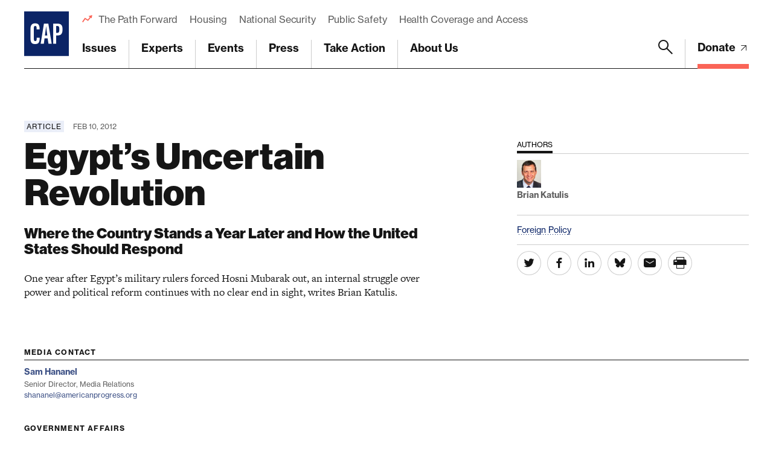

--- FILE ---
content_type: text/html; charset=utf-8
request_url: https://www.google.com/recaptcha/api2/anchor?ar=1&k=6LfIt-UcAAAAAGjbYQY9m5Pk7zqbRt-EIkpNkSbB&co=aHR0cHM6Ly93d3cuYW1lcmljYW5wcm9ncmVzcy5vcmc6NDQz&hl=en&v=PoyoqOPhxBO7pBk68S4YbpHZ&size=invisible&anchor-ms=20000&execute-ms=30000&cb=qy4a1uy8mfml
body_size: 49703
content:
<!DOCTYPE HTML><html dir="ltr" lang="en"><head><meta http-equiv="Content-Type" content="text/html; charset=UTF-8">
<meta http-equiv="X-UA-Compatible" content="IE=edge">
<title>reCAPTCHA</title>
<style type="text/css">
/* cyrillic-ext */
@font-face {
  font-family: 'Roboto';
  font-style: normal;
  font-weight: 400;
  font-stretch: 100%;
  src: url(//fonts.gstatic.com/s/roboto/v48/KFO7CnqEu92Fr1ME7kSn66aGLdTylUAMa3GUBHMdazTgWw.woff2) format('woff2');
  unicode-range: U+0460-052F, U+1C80-1C8A, U+20B4, U+2DE0-2DFF, U+A640-A69F, U+FE2E-FE2F;
}
/* cyrillic */
@font-face {
  font-family: 'Roboto';
  font-style: normal;
  font-weight: 400;
  font-stretch: 100%;
  src: url(//fonts.gstatic.com/s/roboto/v48/KFO7CnqEu92Fr1ME7kSn66aGLdTylUAMa3iUBHMdazTgWw.woff2) format('woff2');
  unicode-range: U+0301, U+0400-045F, U+0490-0491, U+04B0-04B1, U+2116;
}
/* greek-ext */
@font-face {
  font-family: 'Roboto';
  font-style: normal;
  font-weight: 400;
  font-stretch: 100%;
  src: url(//fonts.gstatic.com/s/roboto/v48/KFO7CnqEu92Fr1ME7kSn66aGLdTylUAMa3CUBHMdazTgWw.woff2) format('woff2');
  unicode-range: U+1F00-1FFF;
}
/* greek */
@font-face {
  font-family: 'Roboto';
  font-style: normal;
  font-weight: 400;
  font-stretch: 100%;
  src: url(//fonts.gstatic.com/s/roboto/v48/KFO7CnqEu92Fr1ME7kSn66aGLdTylUAMa3-UBHMdazTgWw.woff2) format('woff2');
  unicode-range: U+0370-0377, U+037A-037F, U+0384-038A, U+038C, U+038E-03A1, U+03A3-03FF;
}
/* math */
@font-face {
  font-family: 'Roboto';
  font-style: normal;
  font-weight: 400;
  font-stretch: 100%;
  src: url(//fonts.gstatic.com/s/roboto/v48/KFO7CnqEu92Fr1ME7kSn66aGLdTylUAMawCUBHMdazTgWw.woff2) format('woff2');
  unicode-range: U+0302-0303, U+0305, U+0307-0308, U+0310, U+0312, U+0315, U+031A, U+0326-0327, U+032C, U+032F-0330, U+0332-0333, U+0338, U+033A, U+0346, U+034D, U+0391-03A1, U+03A3-03A9, U+03B1-03C9, U+03D1, U+03D5-03D6, U+03F0-03F1, U+03F4-03F5, U+2016-2017, U+2034-2038, U+203C, U+2040, U+2043, U+2047, U+2050, U+2057, U+205F, U+2070-2071, U+2074-208E, U+2090-209C, U+20D0-20DC, U+20E1, U+20E5-20EF, U+2100-2112, U+2114-2115, U+2117-2121, U+2123-214F, U+2190, U+2192, U+2194-21AE, U+21B0-21E5, U+21F1-21F2, U+21F4-2211, U+2213-2214, U+2216-22FF, U+2308-230B, U+2310, U+2319, U+231C-2321, U+2336-237A, U+237C, U+2395, U+239B-23B7, U+23D0, U+23DC-23E1, U+2474-2475, U+25AF, U+25B3, U+25B7, U+25BD, U+25C1, U+25CA, U+25CC, U+25FB, U+266D-266F, U+27C0-27FF, U+2900-2AFF, U+2B0E-2B11, U+2B30-2B4C, U+2BFE, U+3030, U+FF5B, U+FF5D, U+1D400-1D7FF, U+1EE00-1EEFF;
}
/* symbols */
@font-face {
  font-family: 'Roboto';
  font-style: normal;
  font-weight: 400;
  font-stretch: 100%;
  src: url(//fonts.gstatic.com/s/roboto/v48/KFO7CnqEu92Fr1ME7kSn66aGLdTylUAMaxKUBHMdazTgWw.woff2) format('woff2');
  unicode-range: U+0001-000C, U+000E-001F, U+007F-009F, U+20DD-20E0, U+20E2-20E4, U+2150-218F, U+2190, U+2192, U+2194-2199, U+21AF, U+21E6-21F0, U+21F3, U+2218-2219, U+2299, U+22C4-22C6, U+2300-243F, U+2440-244A, U+2460-24FF, U+25A0-27BF, U+2800-28FF, U+2921-2922, U+2981, U+29BF, U+29EB, U+2B00-2BFF, U+4DC0-4DFF, U+FFF9-FFFB, U+10140-1018E, U+10190-1019C, U+101A0, U+101D0-101FD, U+102E0-102FB, U+10E60-10E7E, U+1D2C0-1D2D3, U+1D2E0-1D37F, U+1F000-1F0FF, U+1F100-1F1AD, U+1F1E6-1F1FF, U+1F30D-1F30F, U+1F315, U+1F31C, U+1F31E, U+1F320-1F32C, U+1F336, U+1F378, U+1F37D, U+1F382, U+1F393-1F39F, U+1F3A7-1F3A8, U+1F3AC-1F3AF, U+1F3C2, U+1F3C4-1F3C6, U+1F3CA-1F3CE, U+1F3D4-1F3E0, U+1F3ED, U+1F3F1-1F3F3, U+1F3F5-1F3F7, U+1F408, U+1F415, U+1F41F, U+1F426, U+1F43F, U+1F441-1F442, U+1F444, U+1F446-1F449, U+1F44C-1F44E, U+1F453, U+1F46A, U+1F47D, U+1F4A3, U+1F4B0, U+1F4B3, U+1F4B9, U+1F4BB, U+1F4BF, U+1F4C8-1F4CB, U+1F4D6, U+1F4DA, U+1F4DF, U+1F4E3-1F4E6, U+1F4EA-1F4ED, U+1F4F7, U+1F4F9-1F4FB, U+1F4FD-1F4FE, U+1F503, U+1F507-1F50B, U+1F50D, U+1F512-1F513, U+1F53E-1F54A, U+1F54F-1F5FA, U+1F610, U+1F650-1F67F, U+1F687, U+1F68D, U+1F691, U+1F694, U+1F698, U+1F6AD, U+1F6B2, U+1F6B9-1F6BA, U+1F6BC, U+1F6C6-1F6CF, U+1F6D3-1F6D7, U+1F6E0-1F6EA, U+1F6F0-1F6F3, U+1F6F7-1F6FC, U+1F700-1F7FF, U+1F800-1F80B, U+1F810-1F847, U+1F850-1F859, U+1F860-1F887, U+1F890-1F8AD, U+1F8B0-1F8BB, U+1F8C0-1F8C1, U+1F900-1F90B, U+1F93B, U+1F946, U+1F984, U+1F996, U+1F9E9, U+1FA00-1FA6F, U+1FA70-1FA7C, U+1FA80-1FA89, U+1FA8F-1FAC6, U+1FACE-1FADC, U+1FADF-1FAE9, U+1FAF0-1FAF8, U+1FB00-1FBFF;
}
/* vietnamese */
@font-face {
  font-family: 'Roboto';
  font-style: normal;
  font-weight: 400;
  font-stretch: 100%;
  src: url(//fonts.gstatic.com/s/roboto/v48/KFO7CnqEu92Fr1ME7kSn66aGLdTylUAMa3OUBHMdazTgWw.woff2) format('woff2');
  unicode-range: U+0102-0103, U+0110-0111, U+0128-0129, U+0168-0169, U+01A0-01A1, U+01AF-01B0, U+0300-0301, U+0303-0304, U+0308-0309, U+0323, U+0329, U+1EA0-1EF9, U+20AB;
}
/* latin-ext */
@font-face {
  font-family: 'Roboto';
  font-style: normal;
  font-weight: 400;
  font-stretch: 100%;
  src: url(//fonts.gstatic.com/s/roboto/v48/KFO7CnqEu92Fr1ME7kSn66aGLdTylUAMa3KUBHMdazTgWw.woff2) format('woff2');
  unicode-range: U+0100-02BA, U+02BD-02C5, U+02C7-02CC, U+02CE-02D7, U+02DD-02FF, U+0304, U+0308, U+0329, U+1D00-1DBF, U+1E00-1E9F, U+1EF2-1EFF, U+2020, U+20A0-20AB, U+20AD-20C0, U+2113, U+2C60-2C7F, U+A720-A7FF;
}
/* latin */
@font-face {
  font-family: 'Roboto';
  font-style: normal;
  font-weight: 400;
  font-stretch: 100%;
  src: url(//fonts.gstatic.com/s/roboto/v48/KFO7CnqEu92Fr1ME7kSn66aGLdTylUAMa3yUBHMdazQ.woff2) format('woff2');
  unicode-range: U+0000-00FF, U+0131, U+0152-0153, U+02BB-02BC, U+02C6, U+02DA, U+02DC, U+0304, U+0308, U+0329, U+2000-206F, U+20AC, U+2122, U+2191, U+2193, U+2212, U+2215, U+FEFF, U+FFFD;
}
/* cyrillic-ext */
@font-face {
  font-family: 'Roboto';
  font-style: normal;
  font-weight: 500;
  font-stretch: 100%;
  src: url(//fonts.gstatic.com/s/roboto/v48/KFO7CnqEu92Fr1ME7kSn66aGLdTylUAMa3GUBHMdazTgWw.woff2) format('woff2');
  unicode-range: U+0460-052F, U+1C80-1C8A, U+20B4, U+2DE0-2DFF, U+A640-A69F, U+FE2E-FE2F;
}
/* cyrillic */
@font-face {
  font-family: 'Roboto';
  font-style: normal;
  font-weight: 500;
  font-stretch: 100%;
  src: url(//fonts.gstatic.com/s/roboto/v48/KFO7CnqEu92Fr1ME7kSn66aGLdTylUAMa3iUBHMdazTgWw.woff2) format('woff2');
  unicode-range: U+0301, U+0400-045F, U+0490-0491, U+04B0-04B1, U+2116;
}
/* greek-ext */
@font-face {
  font-family: 'Roboto';
  font-style: normal;
  font-weight: 500;
  font-stretch: 100%;
  src: url(//fonts.gstatic.com/s/roboto/v48/KFO7CnqEu92Fr1ME7kSn66aGLdTylUAMa3CUBHMdazTgWw.woff2) format('woff2');
  unicode-range: U+1F00-1FFF;
}
/* greek */
@font-face {
  font-family: 'Roboto';
  font-style: normal;
  font-weight: 500;
  font-stretch: 100%;
  src: url(//fonts.gstatic.com/s/roboto/v48/KFO7CnqEu92Fr1ME7kSn66aGLdTylUAMa3-UBHMdazTgWw.woff2) format('woff2');
  unicode-range: U+0370-0377, U+037A-037F, U+0384-038A, U+038C, U+038E-03A1, U+03A3-03FF;
}
/* math */
@font-face {
  font-family: 'Roboto';
  font-style: normal;
  font-weight: 500;
  font-stretch: 100%;
  src: url(//fonts.gstatic.com/s/roboto/v48/KFO7CnqEu92Fr1ME7kSn66aGLdTylUAMawCUBHMdazTgWw.woff2) format('woff2');
  unicode-range: U+0302-0303, U+0305, U+0307-0308, U+0310, U+0312, U+0315, U+031A, U+0326-0327, U+032C, U+032F-0330, U+0332-0333, U+0338, U+033A, U+0346, U+034D, U+0391-03A1, U+03A3-03A9, U+03B1-03C9, U+03D1, U+03D5-03D6, U+03F0-03F1, U+03F4-03F5, U+2016-2017, U+2034-2038, U+203C, U+2040, U+2043, U+2047, U+2050, U+2057, U+205F, U+2070-2071, U+2074-208E, U+2090-209C, U+20D0-20DC, U+20E1, U+20E5-20EF, U+2100-2112, U+2114-2115, U+2117-2121, U+2123-214F, U+2190, U+2192, U+2194-21AE, U+21B0-21E5, U+21F1-21F2, U+21F4-2211, U+2213-2214, U+2216-22FF, U+2308-230B, U+2310, U+2319, U+231C-2321, U+2336-237A, U+237C, U+2395, U+239B-23B7, U+23D0, U+23DC-23E1, U+2474-2475, U+25AF, U+25B3, U+25B7, U+25BD, U+25C1, U+25CA, U+25CC, U+25FB, U+266D-266F, U+27C0-27FF, U+2900-2AFF, U+2B0E-2B11, U+2B30-2B4C, U+2BFE, U+3030, U+FF5B, U+FF5D, U+1D400-1D7FF, U+1EE00-1EEFF;
}
/* symbols */
@font-face {
  font-family: 'Roboto';
  font-style: normal;
  font-weight: 500;
  font-stretch: 100%;
  src: url(//fonts.gstatic.com/s/roboto/v48/KFO7CnqEu92Fr1ME7kSn66aGLdTylUAMaxKUBHMdazTgWw.woff2) format('woff2');
  unicode-range: U+0001-000C, U+000E-001F, U+007F-009F, U+20DD-20E0, U+20E2-20E4, U+2150-218F, U+2190, U+2192, U+2194-2199, U+21AF, U+21E6-21F0, U+21F3, U+2218-2219, U+2299, U+22C4-22C6, U+2300-243F, U+2440-244A, U+2460-24FF, U+25A0-27BF, U+2800-28FF, U+2921-2922, U+2981, U+29BF, U+29EB, U+2B00-2BFF, U+4DC0-4DFF, U+FFF9-FFFB, U+10140-1018E, U+10190-1019C, U+101A0, U+101D0-101FD, U+102E0-102FB, U+10E60-10E7E, U+1D2C0-1D2D3, U+1D2E0-1D37F, U+1F000-1F0FF, U+1F100-1F1AD, U+1F1E6-1F1FF, U+1F30D-1F30F, U+1F315, U+1F31C, U+1F31E, U+1F320-1F32C, U+1F336, U+1F378, U+1F37D, U+1F382, U+1F393-1F39F, U+1F3A7-1F3A8, U+1F3AC-1F3AF, U+1F3C2, U+1F3C4-1F3C6, U+1F3CA-1F3CE, U+1F3D4-1F3E0, U+1F3ED, U+1F3F1-1F3F3, U+1F3F5-1F3F7, U+1F408, U+1F415, U+1F41F, U+1F426, U+1F43F, U+1F441-1F442, U+1F444, U+1F446-1F449, U+1F44C-1F44E, U+1F453, U+1F46A, U+1F47D, U+1F4A3, U+1F4B0, U+1F4B3, U+1F4B9, U+1F4BB, U+1F4BF, U+1F4C8-1F4CB, U+1F4D6, U+1F4DA, U+1F4DF, U+1F4E3-1F4E6, U+1F4EA-1F4ED, U+1F4F7, U+1F4F9-1F4FB, U+1F4FD-1F4FE, U+1F503, U+1F507-1F50B, U+1F50D, U+1F512-1F513, U+1F53E-1F54A, U+1F54F-1F5FA, U+1F610, U+1F650-1F67F, U+1F687, U+1F68D, U+1F691, U+1F694, U+1F698, U+1F6AD, U+1F6B2, U+1F6B9-1F6BA, U+1F6BC, U+1F6C6-1F6CF, U+1F6D3-1F6D7, U+1F6E0-1F6EA, U+1F6F0-1F6F3, U+1F6F7-1F6FC, U+1F700-1F7FF, U+1F800-1F80B, U+1F810-1F847, U+1F850-1F859, U+1F860-1F887, U+1F890-1F8AD, U+1F8B0-1F8BB, U+1F8C0-1F8C1, U+1F900-1F90B, U+1F93B, U+1F946, U+1F984, U+1F996, U+1F9E9, U+1FA00-1FA6F, U+1FA70-1FA7C, U+1FA80-1FA89, U+1FA8F-1FAC6, U+1FACE-1FADC, U+1FADF-1FAE9, U+1FAF0-1FAF8, U+1FB00-1FBFF;
}
/* vietnamese */
@font-face {
  font-family: 'Roboto';
  font-style: normal;
  font-weight: 500;
  font-stretch: 100%;
  src: url(//fonts.gstatic.com/s/roboto/v48/KFO7CnqEu92Fr1ME7kSn66aGLdTylUAMa3OUBHMdazTgWw.woff2) format('woff2');
  unicode-range: U+0102-0103, U+0110-0111, U+0128-0129, U+0168-0169, U+01A0-01A1, U+01AF-01B0, U+0300-0301, U+0303-0304, U+0308-0309, U+0323, U+0329, U+1EA0-1EF9, U+20AB;
}
/* latin-ext */
@font-face {
  font-family: 'Roboto';
  font-style: normal;
  font-weight: 500;
  font-stretch: 100%;
  src: url(//fonts.gstatic.com/s/roboto/v48/KFO7CnqEu92Fr1ME7kSn66aGLdTylUAMa3KUBHMdazTgWw.woff2) format('woff2');
  unicode-range: U+0100-02BA, U+02BD-02C5, U+02C7-02CC, U+02CE-02D7, U+02DD-02FF, U+0304, U+0308, U+0329, U+1D00-1DBF, U+1E00-1E9F, U+1EF2-1EFF, U+2020, U+20A0-20AB, U+20AD-20C0, U+2113, U+2C60-2C7F, U+A720-A7FF;
}
/* latin */
@font-face {
  font-family: 'Roboto';
  font-style: normal;
  font-weight: 500;
  font-stretch: 100%;
  src: url(//fonts.gstatic.com/s/roboto/v48/KFO7CnqEu92Fr1ME7kSn66aGLdTylUAMa3yUBHMdazQ.woff2) format('woff2');
  unicode-range: U+0000-00FF, U+0131, U+0152-0153, U+02BB-02BC, U+02C6, U+02DA, U+02DC, U+0304, U+0308, U+0329, U+2000-206F, U+20AC, U+2122, U+2191, U+2193, U+2212, U+2215, U+FEFF, U+FFFD;
}
/* cyrillic-ext */
@font-face {
  font-family: 'Roboto';
  font-style: normal;
  font-weight: 900;
  font-stretch: 100%;
  src: url(//fonts.gstatic.com/s/roboto/v48/KFO7CnqEu92Fr1ME7kSn66aGLdTylUAMa3GUBHMdazTgWw.woff2) format('woff2');
  unicode-range: U+0460-052F, U+1C80-1C8A, U+20B4, U+2DE0-2DFF, U+A640-A69F, U+FE2E-FE2F;
}
/* cyrillic */
@font-face {
  font-family: 'Roboto';
  font-style: normal;
  font-weight: 900;
  font-stretch: 100%;
  src: url(//fonts.gstatic.com/s/roboto/v48/KFO7CnqEu92Fr1ME7kSn66aGLdTylUAMa3iUBHMdazTgWw.woff2) format('woff2');
  unicode-range: U+0301, U+0400-045F, U+0490-0491, U+04B0-04B1, U+2116;
}
/* greek-ext */
@font-face {
  font-family: 'Roboto';
  font-style: normal;
  font-weight: 900;
  font-stretch: 100%;
  src: url(//fonts.gstatic.com/s/roboto/v48/KFO7CnqEu92Fr1ME7kSn66aGLdTylUAMa3CUBHMdazTgWw.woff2) format('woff2');
  unicode-range: U+1F00-1FFF;
}
/* greek */
@font-face {
  font-family: 'Roboto';
  font-style: normal;
  font-weight: 900;
  font-stretch: 100%;
  src: url(//fonts.gstatic.com/s/roboto/v48/KFO7CnqEu92Fr1ME7kSn66aGLdTylUAMa3-UBHMdazTgWw.woff2) format('woff2');
  unicode-range: U+0370-0377, U+037A-037F, U+0384-038A, U+038C, U+038E-03A1, U+03A3-03FF;
}
/* math */
@font-face {
  font-family: 'Roboto';
  font-style: normal;
  font-weight: 900;
  font-stretch: 100%;
  src: url(//fonts.gstatic.com/s/roboto/v48/KFO7CnqEu92Fr1ME7kSn66aGLdTylUAMawCUBHMdazTgWw.woff2) format('woff2');
  unicode-range: U+0302-0303, U+0305, U+0307-0308, U+0310, U+0312, U+0315, U+031A, U+0326-0327, U+032C, U+032F-0330, U+0332-0333, U+0338, U+033A, U+0346, U+034D, U+0391-03A1, U+03A3-03A9, U+03B1-03C9, U+03D1, U+03D5-03D6, U+03F0-03F1, U+03F4-03F5, U+2016-2017, U+2034-2038, U+203C, U+2040, U+2043, U+2047, U+2050, U+2057, U+205F, U+2070-2071, U+2074-208E, U+2090-209C, U+20D0-20DC, U+20E1, U+20E5-20EF, U+2100-2112, U+2114-2115, U+2117-2121, U+2123-214F, U+2190, U+2192, U+2194-21AE, U+21B0-21E5, U+21F1-21F2, U+21F4-2211, U+2213-2214, U+2216-22FF, U+2308-230B, U+2310, U+2319, U+231C-2321, U+2336-237A, U+237C, U+2395, U+239B-23B7, U+23D0, U+23DC-23E1, U+2474-2475, U+25AF, U+25B3, U+25B7, U+25BD, U+25C1, U+25CA, U+25CC, U+25FB, U+266D-266F, U+27C0-27FF, U+2900-2AFF, U+2B0E-2B11, U+2B30-2B4C, U+2BFE, U+3030, U+FF5B, U+FF5D, U+1D400-1D7FF, U+1EE00-1EEFF;
}
/* symbols */
@font-face {
  font-family: 'Roboto';
  font-style: normal;
  font-weight: 900;
  font-stretch: 100%;
  src: url(//fonts.gstatic.com/s/roboto/v48/KFO7CnqEu92Fr1ME7kSn66aGLdTylUAMaxKUBHMdazTgWw.woff2) format('woff2');
  unicode-range: U+0001-000C, U+000E-001F, U+007F-009F, U+20DD-20E0, U+20E2-20E4, U+2150-218F, U+2190, U+2192, U+2194-2199, U+21AF, U+21E6-21F0, U+21F3, U+2218-2219, U+2299, U+22C4-22C6, U+2300-243F, U+2440-244A, U+2460-24FF, U+25A0-27BF, U+2800-28FF, U+2921-2922, U+2981, U+29BF, U+29EB, U+2B00-2BFF, U+4DC0-4DFF, U+FFF9-FFFB, U+10140-1018E, U+10190-1019C, U+101A0, U+101D0-101FD, U+102E0-102FB, U+10E60-10E7E, U+1D2C0-1D2D3, U+1D2E0-1D37F, U+1F000-1F0FF, U+1F100-1F1AD, U+1F1E6-1F1FF, U+1F30D-1F30F, U+1F315, U+1F31C, U+1F31E, U+1F320-1F32C, U+1F336, U+1F378, U+1F37D, U+1F382, U+1F393-1F39F, U+1F3A7-1F3A8, U+1F3AC-1F3AF, U+1F3C2, U+1F3C4-1F3C6, U+1F3CA-1F3CE, U+1F3D4-1F3E0, U+1F3ED, U+1F3F1-1F3F3, U+1F3F5-1F3F7, U+1F408, U+1F415, U+1F41F, U+1F426, U+1F43F, U+1F441-1F442, U+1F444, U+1F446-1F449, U+1F44C-1F44E, U+1F453, U+1F46A, U+1F47D, U+1F4A3, U+1F4B0, U+1F4B3, U+1F4B9, U+1F4BB, U+1F4BF, U+1F4C8-1F4CB, U+1F4D6, U+1F4DA, U+1F4DF, U+1F4E3-1F4E6, U+1F4EA-1F4ED, U+1F4F7, U+1F4F9-1F4FB, U+1F4FD-1F4FE, U+1F503, U+1F507-1F50B, U+1F50D, U+1F512-1F513, U+1F53E-1F54A, U+1F54F-1F5FA, U+1F610, U+1F650-1F67F, U+1F687, U+1F68D, U+1F691, U+1F694, U+1F698, U+1F6AD, U+1F6B2, U+1F6B9-1F6BA, U+1F6BC, U+1F6C6-1F6CF, U+1F6D3-1F6D7, U+1F6E0-1F6EA, U+1F6F0-1F6F3, U+1F6F7-1F6FC, U+1F700-1F7FF, U+1F800-1F80B, U+1F810-1F847, U+1F850-1F859, U+1F860-1F887, U+1F890-1F8AD, U+1F8B0-1F8BB, U+1F8C0-1F8C1, U+1F900-1F90B, U+1F93B, U+1F946, U+1F984, U+1F996, U+1F9E9, U+1FA00-1FA6F, U+1FA70-1FA7C, U+1FA80-1FA89, U+1FA8F-1FAC6, U+1FACE-1FADC, U+1FADF-1FAE9, U+1FAF0-1FAF8, U+1FB00-1FBFF;
}
/* vietnamese */
@font-face {
  font-family: 'Roboto';
  font-style: normal;
  font-weight: 900;
  font-stretch: 100%;
  src: url(//fonts.gstatic.com/s/roboto/v48/KFO7CnqEu92Fr1ME7kSn66aGLdTylUAMa3OUBHMdazTgWw.woff2) format('woff2');
  unicode-range: U+0102-0103, U+0110-0111, U+0128-0129, U+0168-0169, U+01A0-01A1, U+01AF-01B0, U+0300-0301, U+0303-0304, U+0308-0309, U+0323, U+0329, U+1EA0-1EF9, U+20AB;
}
/* latin-ext */
@font-face {
  font-family: 'Roboto';
  font-style: normal;
  font-weight: 900;
  font-stretch: 100%;
  src: url(//fonts.gstatic.com/s/roboto/v48/KFO7CnqEu92Fr1ME7kSn66aGLdTylUAMa3KUBHMdazTgWw.woff2) format('woff2');
  unicode-range: U+0100-02BA, U+02BD-02C5, U+02C7-02CC, U+02CE-02D7, U+02DD-02FF, U+0304, U+0308, U+0329, U+1D00-1DBF, U+1E00-1E9F, U+1EF2-1EFF, U+2020, U+20A0-20AB, U+20AD-20C0, U+2113, U+2C60-2C7F, U+A720-A7FF;
}
/* latin */
@font-face {
  font-family: 'Roboto';
  font-style: normal;
  font-weight: 900;
  font-stretch: 100%;
  src: url(//fonts.gstatic.com/s/roboto/v48/KFO7CnqEu92Fr1ME7kSn66aGLdTylUAMa3yUBHMdazQ.woff2) format('woff2');
  unicode-range: U+0000-00FF, U+0131, U+0152-0153, U+02BB-02BC, U+02C6, U+02DA, U+02DC, U+0304, U+0308, U+0329, U+2000-206F, U+20AC, U+2122, U+2191, U+2193, U+2212, U+2215, U+FEFF, U+FFFD;
}

</style>
<link rel="stylesheet" type="text/css" href="https://www.gstatic.com/recaptcha/releases/PoyoqOPhxBO7pBk68S4YbpHZ/styles__ltr.css">
<script nonce="ceh8CZY5jEfXL0s8xLQAxw" type="text/javascript">window['__recaptcha_api'] = 'https://www.google.com/recaptcha/api2/';</script>
<script type="text/javascript" src="https://www.gstatic.com/recaptcha/releases/PoyoqOPhxBO7pBk68S4YbpHZ/recaptcha__en.js" nonce="ceh8CZY5jEfXL0s8xLQAxw">
      
    </script></head>
<body><div id="rc-anchor-alert" class="rc-anchor-alert"></div>
<input type="hidden" id="recaptcha-token" value="[base64]">
<script type="text/javascript" nonce="ceh8CZY5jEfXL0s8xLQAxw">
      recaptcha.anchor.Main.init("[\x22ainput\x22,[\x22bgdata\x22,\x22\x22,\[base64]/[base64]/[base64]/[base64]/cjw8ejpyPj4+eil9Y2F0Y2gobCl7dGhyb3cgbDt9fSxIPWZ1bmN0aW9uKHcsdCx6KXtpZih3PT0xOTR8fHc9PTIwOCl0LnZbd10/dC52W3ddLmNvbmNhdCh6KTp0LnZbd109b2Yoeix0KTtlbHNle2lmKHQuYkImJnchPTMxNylyZXR1cm47dz09NjZ8fHc9PTEyMnx8dz09NDcwfHx3PT00NHx8dz09NDE2fHx3PT0zOTd8fHc9PTQyMXx8dz09Njh8fHc9PTcwfHx3PT0xODQ/[base64]/[base64]/[base64]/bmV3IGRbVl0oSlswXSk6cD09Mj9uZXcgZFtWXShKWzBdLEpbMV0pOnA9PTM/bmV3IGRbVl0oSlswXSxKWzFdLEpbMl0pOnA9PTQ/[base64]/[base64]/[base64]/[base64]\x22,\[base64]\\u003d\x22,\x22f0I4woRMflZ3w5vDisO/w6LCuysxwolTZiMWwr54w5/CiBtqwptHAcKJwp3CtMOBw4onw7lrFMObwqbDisKxJcOxwo3Dl2HDijPCu8Oawp/DvD0sPzBCwp/DngPDr8KUAxHCrjhDw4XDhRjCrCQGw5RZwrnDpsOgwpZmwrbCsAHDscOrwr0yKxkvwrkfOMKPw7zCoGXDnkXCtSTCrsOuw4dRwpfDkMKzwovCrTFiTsORwo3DtMK7wowUCnzDsMOhwpkXQcKsw5vCrMO9w6nDnMKow67DjSLDlcKVwoJWw6p/w5InHcOJXcKDwqVeIcKmw4jCk8Ojw6EFUxM/[base64]/CosKww7lBwrJHw77DlSk/w7QhwoDDgxJEZsOjXsOlw6PDncOnWAI3wovDlgZDXhNfMxPDocKrWMKHcjA+UsOpQsKPwpTDscOFw4bDv8KxeGXCu8OwQcOhw6rDnsO+dX7Dn1giw6bDssKXSRXCtcO0worDknPCh8OuT8OMTcO4ScKww5/[base64]/[base64]/wr4kwoXDmcKmPsOBZ8KXFMKewpnCm8KOwpUyQcOAB1ZCw4jDusK2MW1IMUxTT3JNw5HCpnYGPysKVFLDgW3DrAPDpUEKwprDlQM4w77Cpx3CscOrw5Y+UysTEsK8F1TDncK2wpU1Ug/CkkAYw7TDvMKLY8OfEAbDoCszw5cWwpIQc8K+JsORw6DCncKRwq1KKRZsWGbDoDHDjQDDrcOCw7UpVMKRw4LDl1I4Jk3DiHbDsMKuw4nDjhohw4fCs8O2EMKHJm4nw6rDkDJQwo10ZsOOwqjChV/Cg8K0wr5vEMOsw7/CnRzDoR/DmMKACQFPwqY5LUF9QMK7wp0MGirChMOUwqVkw7jDr8KaAicdwppKwq3DgsK/QyZxcMKnEG9awqwNwpPDg38NJsKmw5hHC19XG3luPF8Mw4o8Y8OHb8O3RxzCm8OYbWvDhl/CoMOXesOQMyAEZcOlw6scYMOFb13Dr8OHeMKpwplQw7kdVGDDusOmUMOhVnjCqMO4w7YNw44Ow6/CvsOdw69kaWUsE8Kpw6xEEMKuwqRKwpxzw4wQfsKIACbClMOeCcOAQsK4ZEHCr8KJwoPDjcOdZncdw6zDthtwBBHCjwrCv3VYwrXDpSXCg1U1Lk/DjVx4wqXChcOHw6PDmHExwo/DqcKRw5XCsD9MGcKDwpkWwpBWIsKcOSDCk8KoDMOiFAHCicOPwrJRwqwhIMKFwo/Cqhwow5LDisOKMSLCths9w6tLw4rDsMKLwpxow5nCm3gmwphnw6FDMXnCpsOpVsOJBMKpK8KeZsKbOG9QUhlWSWzDucK/wovDq25xwp9gwonDmMOAfMKnwo/[base64]/DnlAAQWk8w6IzwrcSP1Qdc8O2RcK0PT7Di8Oqwo/ChXt5K8KtbXE2wrrDlcK3H8KBdsKowpZYwpTCmCcewrcJen3DskErw6ERMU/Cn8OVcDhWdnjDmsOEdAzCqRfDg0NfcgJ0wqHDk17Dr0d7wpbDtQ4bwoIEwpAWCsOCw41PNWDDn8KBw71CCSgjEsOcw4nDjEkgHhzDnj/ChsOOwoV1w5bDmBnDoMOhYsOkw7fCt8O2w7l3w6dQw5HDk8OswptkwoNtwqbCrMOKFsO2R8KGaG0/AsOLw7rDpsOxGsK+w7PCjHTDlsK7ZyjDocOXPxR/[base64]/TMOacsKceh0rwq3DrzDCuATCt2d0BMK/w4BSRwk7wrtQajDDuFBIZMKSwoTCiTNRw6LCnz/Ci8OnwrfCmDTDucKMZMKLw6jCji7DjMOJwrfCkULCoDl7wpE/wrklMEnDocO0w63Dp8O1acOfGhzCkcOWaTFuw5sfWzvDuinCpH8ZPMOlRVrDgRjCl8OQwp3DnMK/V20xwpTDgcKlw4Y1wr4uw7vDhD7CvMKKw6ZMw6dAwrZGwrZzOMK1MWzDmsOiwrXDpMOoYcKHw5jDgzIKf8O6XCzDkn9XBMObDMOXwqV4AUkIwoInwrXDjMO/fk/Cr8KvcsOCX8OAw5bDnnF5Z8Kew6lJGHzDtyHCrhbCrsK5wqNPWXnCoMKQw6/DgyJ0IcOFw6/DoMOGX0PDusOnwogXIk5Aw6MYw4/DhsKOM8OMw7DCjMKow5wrw4R/wroSw6jDhsKpbcOGNFjCmcKOfk8cMHHCpARIbiPCmcKPRsOvwoEsw59sw7d9w6bCg8Kowopow5vCjcK9w71Gw63DicOdwoU7ZMOMKMK+SMOKE1pXCh3DlMOALMKlw4/DkcKyw6zCnWo/wpHCk0AwMnnCkVbDmkzCnMOpRjTCqsK+PAM5w7XCnsKLw51zD8K5w6AewpknwrsqSi0oVsOxwr1HwrPDmW7DucKkXgXCig3CjsK/[base64]/HcKiOGLCmMOOw5rDj0nCgzILwr7CgcKNw7keUXtQH8KoATzClCTCulUpwpPDg8OKw6fDvAfDiQNcI0VwSMKSw6kgHsOFwr9jwrd7DMKrwonDpcOaw5IMw6/[base64]/CtsKswopwwrgVE8K1E8ONwqvDolx4XwwkwpDDgMKVw4HCtRfDkEbDojbCmFjCnFLDp10dwqQrYDvCisK3w4PCiMO8wqpjBBDCpcKUw4vDiGZQPcKvw4DCvydGw6BdL2kGwp0PDW7Dol09w6cCMEojwoPCmgcCwrhfCsK6dQHDgHPCtMO7w4TDvMKQWMKYwpMZwp/Cs8KKwrZ/dsOxwrDCn8OIJsKIfBHDvsOZHh/DtWNNHMKpwpHCuMOoacKPNsKawpDCuVLDpzXDqBzCrx/CnsOdEgUPw41nw57DrMKlBUDDgGXCjwckw6PCqMKyL8KcwpE4w4Z5wqrCucOSS8OIJmHClsKyw7zDsi3CimbDv8KCw5NOMMKfUksyWsK8DMKAFsKVHkglFMKGwp13MHzDlsOaS8O0w55Yw600aChlw5F1wrzDrcKSScKWwoAuw7nDksKnwq/Drxs9QMKDw7TDp3PCmsKaw4A7wqouwqTCucOkwq/CoxxewrV5wpBSw4DDvhLDtFR/[base64]/CpsOYCiHDrhIpwqZFLXxFO8Oiw61OE8KEw5zDo17CrUzCrsKYw5DDl2how4XDpSpBG8OnwojDkzXCjQNwwpDCkF4Nw7/[base64]/[base64]/Cu8KkHGbDlkFbehbCthEzw4jDqMOLaxLDuGI1w57CjMKkw5DCjsK/[base64]/w4LCl8O+VzvDojEoVjnDhDAVwrR4O8K/XhnDjBfDoMKeeE8bNGrCtCgAw5IfURkMwrFfwpgObVTDgMOXwpjCv00PWsKjEsK9dsOPVH0QC8KdbsKOwr4Hw7HCgCRWFArDjTYeFcKOPV8iIRIEEGsbKT/ClWbDjmLChDwrwrhbw6BUS8KzF0swLMKUw4/ChcOPwo7CuHRrwqgYQ8KoYsOiYQ7DmGxFwq9jMVzCqwDCt8O/wqHCjWpSEjrDnTEeZ8OxwrsEN311CntoeD5PLGvDpm3CvsKWDnfDrC/DhV7CgyDDuFXDqWDCuHDDs8K0DsOfP3HDtMKAaUsQEjxsezHCvWkxVS9taMKPw5vDisKSfsKVRMKUE8KGeSsQYH9gw6/CoMOtOkprw5zDpgfCv8Ogw4fCqHnCnl4Hw7AewrNhB8K+wp3DlVhywo7DuE7CmMKEbMOMw4chUsKVVzEnJMK8w6AmwpfDvgvCnMOpw73DlcOdwogww4nCknjDlsK0EcKBw5PCiMOKwrTCjGvDpn83dAvCnSkuwqw8w7nCvj/DvsKjw5DCph0nL8OFw7rDvcKzRMObwqUdwpHDl8Kcw6rCjsO8wqHDqsKEGgEjAxIsw6pjCsOvKsOUeTJcGhlzw4XCi8KLwrIgw6zDuiJQwqg2w7PDozTCogA/wr/DjyLDncK6dDdBZAXCv8KsQsOmwqs/KcKrwq/Cvy7CiMKiBsKHPDLDlxUqwp/[base64]/CrHzCv8KzYsKvwqVbSDLDqhXDrBVcMcOEwrQoWsKpaBPCpFPCrQIQw5YRJCnDjsOywqsswqLCknDDn2dxFCZcMMKpdQIdwqxLN8OFw4VAw4VSEjsOw4Yow67DgcOdL8O5w7HCv2/DpnY6WnPDhsKCDA1nw7vCsmTCjMKuwrwtdjXDnMK2Gj7CgcO/KSkRKMKRLMKhw6J4GEvDssOxwq3DsyTCjMKoeMKaRcO8ZsOYRnA7LMKiwoLDingrwq49Al3DkxXDtjDCvsOyVQQHw5rDhMOCwq3Ck8Opwro+w68Ew4cAw6NCwqADw5vCisKkwrJ9w4NnMHDClcKTwpcgwoF/wqd+B8OmOcKFw4bCrcKSw48SKArDn8Oow7DDulvDlcKrwr3CjMOvwqd/WMOkV8KCVcOVZMKewr01QcOyezxew4LDpCcYw69/[base64]/wozDmH5XwqNjdRrCn8OcFkVEw6jCjsK+Z3t/[base64]/CqsKsRcO5G8Kuw6nCp2/DicKmw592ScOQNsKxU8KSw5HCgcOvC8OOfQ3CpBhyw7kbw57DiMOiIcOuNsK+GsKPEiw1QyLDqgPCgcKfLwhsw5EZw4fDs0VDNS/CgEZ9J8O2csOzwozDqMKSwqDCsgXDkmzDvn0tw7TCsCrDs8OXwo/Dm17Ds8Ohwphdw4lqw6MCw483OT7CqhbDuH0lw5TChiMBNMOMwqMdwrFpFcKNw73Ck8OQAsK4wrfDuiPCpTvCnnTDqcK8NGQvwqZqZ3c9wrrDmHBCRVnCmcK/TMK6GUjCpMKGZMOwV8KIYFrDp2fCucO9fQszY8OWTcKcwrfDtVHDjFMAwrjDqMO5fMOXw7/CqnXDt8Ohw47DgMKQfcOwwobDmThww6tKA8KXw43DoVtQeH/DqA5Dw6/CrMKNUMOLw7LDtsK+FsKKw7pSdMOBP8K6M8KXDmgYwrlKwqpswqRywpnCnEgVwrdDaUTCinQbwo3Dg8OXUx5CandMSiTDmcOwwq7CoDN1w6knMB9vNFJXwp8DZXcGPh4LK3fCqDFfw6vDhxTCo8KSw4/DvyE4BkRlw5PCgnTDucOsw5JCwqFYw4XDocOXwq0heV/Cn8Kpwqd+w4Rnwo/Cm8Kjw67Do0dycydQw7JUFnMmUS3Dp8KDwpB1SjVHfVQSwqDCklHDr3nDmC/CrhjDrMKzHBULw5DDlzJaw6LCpsOFDzTDpsOKd8Kowq9qRcKvw6xQNR/DtX7DuFTDsW5lwphEw78ef8Khw5ERwpBvdjdZw4zClifCnwc9w7E6XzvCq8KAZBwswpsXf8OrZMObwprCq8Kzfkxhwp86wqAFCMOLw64SOsKZw6tyaMKVwqllOsKUwoYiWMK0K8OaWcK/FcO7KsO1L3/Dp8KCw6VMw6LDvBfCgT7CkMKAwpxKYlsUE3/[base64]/DmXV2w7LCpMOZw7Aqwr/CuFDDu3LDniRbZ3IbScK6D8OERsOFw5AywowBByTDsnc2w49tJ2XDu8OFwrBwa8OtwqsYf1lmwqdSwpwWH8OsJzjDjmhiSMO2WSxMZcO9wrAewobCn8O5CiXDiCDDohPCoMOvIjXCisOWw4vDnnnDhMOHwpvDtT16w6nCqsObOTJMwrJrw6UrRz/DmkZII8O0w6U/w5XDskhJwollUcO3YsKTwrzCkcKzwrbCl18CwpJBwrzCjcO0wobDkz7DlcO+UsKFwrjCpmhuD0swOhrCh8KNwqljw5x8woETNsKrDsKDwqTDhVLCvigBw7xVPn3DhcK2wrFkXBpxC8Knwr46W8O1ZWFiw7gcwq1ZJx/Cn8OTw6PCjMOgESAGw6XDqcKiwrPDpkjDsDTDvH3ClcOIw4p8w4Adw7bDmTjCpCkNwp0CRAzDqsKSEx/DjsKrHTvCn8OKTMKCeRDDrcKjw5nCsgohC8OKwpXCqTsHwoRDwqrDsFIiw5wvYBtaS8O/[base64]/CoWnCmCZ4wqsVDcOtw4TDp8KiU8O4w5HCjMK8wrRBVAXDiMK/wonCmMOQZUfDjAZywoXDhhwzw7fDlnDCvF98cEcgZ8OQIUBnW1XDkFHCscO8wrfCiMOYFkTCpE7CoQg/US/DkcOkw7lCw7Fuwr5twrd/YAPCk3vDkcOBesOqKcKobQcnwoLCg3QKw4HCmUXCoMOefMOlWxrCgsO1wrLDjMKrw742wpLCrsOuwo/Dq3lLwporLzDDr8OKw5HCocKFKCtdNnwswrsZPcKFw5J9e8OwwrfDr8O4wqfDqcKcwoZQw6jDgsKjw5cwwqkDwr3CowFRX8KxTBJxw73Du8KVwrh7w58Gw5jCvA5TZsKnPsKBK2AjUHowHi4dAjrDshHDhzrCssOXwpQvwp/Dj8OSUGobTh9aw4coHcK+wrTDssOKw6UoV8KWwqs2ZMOJw5sZbMONYUjDgMKULjbCtMOpaUo8KcKYw7FyX1o1J0zDjMOybl1XNRLCrxI9w7PCr1YIw7LCgg/DiXhew4XCr8OeeR/CkcO1aMKCwrJxZsOuw6Rrw4tEwr/CjcOYwpEbZQDDksKEJF0fwq/CnjJsf8OvAADDp2kcZwjDlMKaZXzCi8OGw4VNwoHCoMKbNsOBICfDtsOiCV5RZXIxX8OyPF0Vw7xkGsOaw5zCilJEDU3CryHChiwUEcKAwrtQZ2Q/[base64]/CocOOwqYQOsK7bMOoZ0rDjcKlw5HDhsKxwpfCmVgZK8KGwrrCiFM2w7HDr8OXL8K+w6fCnMKTfnBSw7bCtjMUwoXChcK9f3s0UsO/VBjDiMOawonDvip2F8KaIFbDucKdcycBasKgOloSw47Ct3wMw5huGl7DusKtwrTDn8Ovw6HCvcONccOQwovCkMKxVsOMw6/DncOdwrDCsHdLG8OswqXCosONw4t/[base64]/DrUPChD7DnB00wrFgP8OOwoNRD8OJdcK9BMOlwplJJynDicOEw6FVJsOxwo1Mwp/Cngx2wojDuwduR1FhERzCo8Kxw4dtwofDk8KOw55vwpjCsVM9w5FTSsKJXsKtScOZwp/[base64]/Ds3gawrfCscOVJsKJIjUzwpTDgcKWfHrDg8O4eGPDvEvDsgLDiSAmb8OwO8KHFcKEw40+w64LwpfDqcKuwoLChh7CssOpwrs3w5fDp1HDhll+NBt/AwrCo8Kfwqw4AsKuw4JGw7MQwrg+LMKJw6/DgcK0dW1FfsO9wpxbworDkjVCM8ObaWDCkcOKCsKHV8Ojw7lxw6Z3WsOhHcK4PsOKw5jCl8Oxw4rCgsOJJA3CkMOIwrUDw4bDk3lewrwiwo/DnDc4wr/Cnzxnwq7Du8KzNyoqRcKfw6QxaFXDrWfCgcK0wqdgwoTDpnjDrcKNw60oeB9WwoYLw73CnMK0UsK7w5bDpcK9w7Jmw5fCgsOZwoc5KMK/wooNw6bCoTgkGy8jw5fDtFgpw6PCjMK+N8OowpFGE8OxccOiw40uwrzDp8O7wqLDoDbDsCjDoAHDpwnCgMOlV0/DssOHw5NKZEjDpTLCg3zDlDTDhgIJworCmMKjAnAawosGw7fDr8ORw5EbMcKjTcKlw4cawp1SQsK+wqXCvsOHw4QHXsOUQwjCkDHDkMKUfXPCkxppKsO5wqZfw7/[base64]/DvsO/woXDgSPCuMOrTMOJwqUAMXHDpyLChMO/w6jCg8K6w7LCkWrCv8O9wqQ1bsKbY8KZfXsQw7kDw54IR10zDMOMejjDuzvClcO3UFDCuTLDlGI1E8O0wqnCg8Oyw6Z2w48Ow7xLWcOWcMKWF8KgwooIW8Kdwp9MHAzCh8KbQMKOwrbCkcOkE8KLLA/Ch3Jzw6xFeT7CiiwSOMKkwobDpUXDsCt+MsOrBTvCiXXDgMK3W8O6wqTCg1txHsOpZcK8wqMJwp/DvF3DjyAUwrbDk8K/VsOjPMOvw51qw51Bb8OlHQ4Ow485EjzCgsKww5l0W8OuwpzDsxheCsOFwpvDusOjw5jDoUkAeMKBE8KKwok4PUI3w7cGwqbDrMKbwrY+dybCnD/DoMKtw6FMwr53wonCrRBWKsOVTBF3w5nDrXTDp8OXw4cXwqTCgMOKBk95SsOPwoLDtcKRDcKGwqJ9w5sBw6FvD8Ksw7HDmcOZw6bCpsOOwp5zCsOBOTvCvTpCw6Iww4ZOWMKbFBYmPijDo8K/[base64]/DtMOCw600LiTDkUPDvMOEwoAfwo/Cj0zDlR1ewpPCuDzCs8O0M2QQBlfClQHDs8OYw73DsMKrQ3LDtm7DnMOWFsO7w73DgQATw7IQOsOVUghwUsOrw5okwrPDqU9dZMKlPg1Kw6/DrcK+wqPDm8KCwp3Ch8KUw684MsOiwo10wpnDssKJAB8Mw5DDncKuwqbCpcKyXMKow6UILg5mw4dJwpJQPUxPw6M9IcKWwqYNVznDjilHYVTCq8KGw47Dp8OMw4xeMV3DoCrCvTrCnsO7Ei/CgiLCtMKkw5towoLDvsKqaMK3woU+FwhVwoXDs8KEZxRJfcOaY8OZJ03Cm8O8wr5qVsOeIzQqw5rCpsOxU8Ozw5zCgV3CjW4EZB4HUFDDvMKBwqjCrmc5ecOtPcO9w7fDsMO3FcOzwrIBGMOOwrsZwpBJwpHChMKoDMKjwrHDuMK2QsOjw5/[base64]/esOxKsKEwrPDsjrDp8Orw6XCsCpOwoTDuifCg8K6YMO0w77Ciwlhw6RtAcOew7JLGGvClkhAMcOpwpbDt8OLw6TCqAxXwpcwICHDmRPDqVrDnMKdPzYVw6XCj8Knw5/DnsOGw4nCpcObXAnDucKowoLDh2Qnw6bCkEXDnsKxJsOdw6HDkcKhaQjCrGHCicKUU8KGwoTCijklwrjDoMKlw4Z9LsOUPWPCmMKqXGt7w5nCjSlGQ8KWwq5ZesKsw45XwogOw74cwqwEVcKhw6bDnsKawrfDmcKFD0LDs0TDjEHCgEoRwq/Cowt6ZMKEwoZJYsKgBRgmB2NhBMOjwrjDssK4w7jCvsKfVMODSFI/M8OYQ3UJwpPDtsOTw4HCoMOIw7MewqxgJsOCw6HDkwnDkkQVw4Zaw6FlwqbCpVkiF1Z3wqIGw7bCjcK4SkkqVMOHw5omMGhCwrNdw5UNTXUJwobCqHfDh09UZ8KsawvClsO5MVxSE0PDj8Oywq/CiBYgScO5w57CoSANEn3DqlXDrn0Hw4xhDsKhworCtsORLHw7w4jCtnvCiDdaw4w6w5zCqDsIRiNBwp7CjsKtd8KEVxHDkFLDlMK9w4HDvmxZFMKbTVrCkQzCt8OVw7tQbD3DrsKBNiVbMgbDscKdwrJtw67ClcK/w67Cg8OvwrvCuwPClWEZEHhtw57DocOjLRXDr8OrwodNworDhcOjwqzDnMOrwrLCk8Oswq7CqcKtCcOSccKbwqTChV9Yw6/CgzcSVMOXBCU0DsK+w6NrwowOw6/DlsOQL2pmwrAKRsOVwrZ6w5zCgnTDh1LDsnsywqXCjlBrw6VjMg3CkUzDucOxEcO2RCwNfcKQQ8OTY1HDjjPCq8KVZDLDmMOewrrCgSUHeMOOM8Oxw4gDX8Oaw5fCjD8ywoTCssORJSHDnRnCu8KRw6nDrwPDlGlmUMKIGHzDjWLClsOzw5UiQcK9bQYed8O4w4/CuxXCpMKXIMKCw4LDv8Krw5s+QT3Cqh/DnR4vwr1Cwp7ClsO9w6XCt8KzwovDvThAH8OoaVZ3TEzDvCcuwr3DngjDs2LCmMKjwogow5xbOsKUVsKZW8Kcw5E6WwjDoMO3w7t/[base64]/HENvGsKnw7XDm3/CthrCoHJ5w4DCs8KMFGzCgXljV0vDq1fCn35dw5pQw5PCnsKTw4/DmA7DgsKiwqLDqcO7woZwasOMB8OJTTUrBiE0Q8KZwpZNw4Fgw5kuw5wBwrJUwrYvwq7DoMOYMRAMwrFMZiDDksKvHsOIw5HCjMK+M8OHMyXDjh3Cl8K7fyjCtcKWwpvCm8OLT8ORdsO3F8OcaSTDtcK7WitvwrRfGMOiw5EowofDmsKKMjN7wqw/[base64]/w4tZwqVQwpvDhFkbWVAsDcOFwrZbXS/Cn8OBAMK7GsOPw5NAw7DDuhTCilzCkirDn8KLAMKwBnZAITNdJsKiF8OhB8OEBG43w6PCg13DgsO+fsKlwpbCl8OtwpkmbMKawp7CsQTCqMKKwq/Cmwlyw5F8wqjCvcKzw57ComLDvTMNwpnChsKgw7YswpXCrDM9wpjCt0JCJMOBI8Onw4VMw61mwpTClMOsGQlww5l9w5bCh0rDsFTDm0/DskQMw4N6YcKcdzzDsTRBJiBOH8OXwq/ChBw2w5rDnsOVwo/DuXl0E2MYw5rDsW7DmVMHLiQaHcKCw50VKcK2w4LDoVhXHMOwwqTCncKDbMOOHMOKwoZfWcOvAwxrV8Okw7/Dg8Klwq9gw4c3YHTCnQjDq8KRwqzDi8OwMBNZfGMEEEvDm0LCvTHDiSpnwovCilfCogfDg8Kow79Mw4VcPVprBsO8w4vDlAsIwoXCjwRgwpbCrUU+w6UTw5NTwq0EwqDCisOpJMOMwr9xS1Vvw6/DrHzCv8KxbGhjwrLCowgfJcKFAgUlHFBlKsOLw7jDiMKYZMKawrHDnh7DiSzCoDBpw7vChyPDjzfDh8OWOnZ8wq/CoTDCiybCqsKCUjYRWsKvw7ETCxrDkMKWw7rCrsK4VMOpwrQaYTs+YTDCiC7CnMO4P8KadUTCnDBVfsKlwqtww7RTwqzCuMKtwrnCi8KbDcO2SzvDnMOGwrnCi1hPwrUbVMKLw4hUQsOVKF7DknLCmjQaI8KgKkzDjsKAwpzCmRnDhzvCncKPTUpXwrTCg3/CjVLCh2NwPMKhG8OtP3DCpMOawobDlcO/[base64]/w5fCv3ISwrwVwqchwoTDj0DDpwfCtQTDiE/Dth7CnykWRx8XwobDvkzDlsKpJxgkAjvDvsKOcivDhSvDuiPCq8Kdw7PDtcKMHVPDhgs4woMhw7xpwo5qwrtvacOLFANUWFDCuMKGw7Z/w5QOWMOMwqRrw5PDgFHCpcKLWcKAw5/Cn8KYD8KOwpbCoMO0cMKNasKUw7zDjsOYwoEewokLwonDlkU+wrTCoRHDssKHwpB9w6PCosOwfV/CocODFyjCg1vCpcKTMAPCn8Oxw5nDnmErw6Zfw4AFKsK3IAhMThtHw79xwqHCq1hlQMKSIcKxT8Kow67DocOxWR/DncOWKsOnFcKHw6JMwr5Dw6/CvcOzw4EMwqLDusKyw7hwwpDCsGHCgB04woo6w5JRw4rDtgpVGMKww53DvMKxRGcDWcKuw4N3w4bCtHA6wr7DkMOXwrjCmMKGwoPCpcK2NMKuwqNFw4YGwplfw7/[base64]/CuAXDg8OSw7MHw4fDlwjCgTgkwqbDpygeJyIVw5kfwpjCscK2w7I0w5QaZ8OvemIAGgxZc3DCtsKow7Iawo0mw63DvcOqNsOcesKQHFXDu2/DqcOVXA0mIGFew7x2EGPDlcKpVsK/wrDCu1fCkMKBwqnDtsKMwpXDsx3Ch8Kzc2PDh8Kcwq/DoMKVw5zDnMOYHSHCgXbDusOqw4rCmsOXWcKZw6/Du18NfCcfHMOKc0h2SMOqRMO8EkEowpTCl8OMMcKWZX8WwqTDsnUdwqs8DMOowqzCiXN0w5sFDsKww6LDucOCw5DCqcKSDcKZSyFxCjTDnsOYwrkPw5VLE20pwrXCt2XDlMK7wozDssOEw7/DmsO7wrEFBMKkciXDqkLDisORwpdCGMKiJG7CqSfDn8KNw5nDlcKEfTbCisKKNXnCrm0BUcOOwqvDpcK+w5QTGXhedUHChsK9w6YkcsO2HXXDhsKvagbCicOMw74iYsOeAMKgW8KuIcKdwoR4worCnCIfwrwQwqrDm0t0wqbCgDkGwobCtEVcKsO/[base64]/PsOsZcK5QkXCrUwiNjzCuVvCvMKgwpBZWsOuasKZw6c5EsK4OsOLw5nCn0HDlsOtw6wjQsORazhtPMOVw6/DoMOnw6XCvloSw4JWwpPCnUw2MHZRw5TCmATDum4KdhQjKBtTw4fDiBRfNglIWMO9w6IKw47CoMO4ZMOYwploNMOiEMKjeH94wrLDp1bDnMO8w4XDhifCuQ3DqTMWRiUGTTUfacKYwrluwpF4LRUow6HCvxFKw7fCoz1zw5MJBEfDlm0xwp/DkMO4w7JMDkrCl2XDrMOeJMKKwrLDpEIMOcO8wpPDpMKqIUQiwpHClsO8ZsOnwqfDnQrDoFIkVsKIwqfDsMK/[base64]/[base64]/CimzCmSF/RMOQXHF0C8K6w7rDkR0zw4PCtCjDmMOUMcOgLgLCi8KTw6PConjDpBUuw57CuysLa2NUwqRKNMOdB8K1w4rCpHzCpUTCt8KUWMKQPih3HzYmw6HDn8Kbw4zDp21iRSzDuzA7EMOpVx1pWTnDkRPDtx9Rwo1hwq1yRMK7wqM2w4BdwqI9b8OhSjI7JhTDog/[base64]/wr7CrcKVVVhbw7MHw64lwow6w6rCpcKGd8KIw5N3UQjCklUpw7ZKSy0Mwr8Xw5jCsMK6wrDDn8OOwr86wrxtTwLCosORw5TDkz3CvMKgXMKQw43DhsKZS8KfScOzfBrCpsOtRHXDhsK2JMOaaXzCqsO7a8Obw5VVRsOfw7LCom9TwpViYik6wpTDrn/DscOXwq/ClsKfIVwtw5zDisOkw5PCjCXCtAl8wpFpR8OHScOXwpXCv8KfwqLDjHXCp8OkV8KUJMKRwrzDvDldc2gtXMOMUsKoG8Orwo3DmsOXwosmw41pwqnCuSkAwpnCoE7Dil3CsBvCvEIDw5/DgsKAEcOBwpsrS0Egw5/CqsO6LF/Cu2FOw50Aw6YiOcK1ZhE1c8KEJ3nDuDFTwosgwpXDjsO2dcKjGMO0w7t5w7PCt8K0Q8KqTsKMaMKnKGYowpLCrcKoLgHCl23DicKrf1gtWDQiAyHCnsOfB8Ocw4NMIMOkw5sZHyHCpC/[base64]/UcKVasKtbsKowoPDsDJIw4R6QF8BJ2hkTx7Du8KRfxrDsMOWOcOnwrjCpxHDjcKpWhI/[base64]/ChCbDisO9w4nDmWRCAD3DuhPDn8Ksw6F/w4zCrndewrLDuXsew73DnQ4eCsKHScKLeMKZwp53wqrDpcONEHvDjTHDsRDCiAbDmUXDnnrCmQnCs8KnPMKUJMKGPMK4Rn7Cu35Ew7TCsms1NGkpLwjDt3/[base64]/HsKbw689fkbCtVrDusOawqfDqsOIYMKnw7zDm8KLw5VREsKWccOLw6wmwrxRw4xTwqhww5LDp8O3w4TDsEZyX8KRPsKvw5xswqHCpcK9wowYWSIDw6HDqFprXSvCnmkiHMKIw4MdwpnCglBXwpLDvSfDtcORwpDDh8Onw6jCosKdwqZhbsKcIw/ChsONAcK3VcKOwp4sw4rDglp7wqnDgld/wpvCllJ8egbDr0nCtsKswqHDqMOww7lLEyhWw5LCo8KhR8KTw7NswoLCncKzw5LDssKrCsOYw6HCsUYhw45YXw8mw6ciRMKIaTlVwqNvwqLCrzlhw7rCgcKCAwQIYi/DvgDChsOVw6/CscKjw6ZFH05Xwo/[base64]/[base64]/Cu0XDt1jCgMKKe8Oaw7/CgMOJdcONXmjCqsOswptVw6AqZsOTw4HDiCXCrMKfQiR/wqwjwpLCvxzDkCbCmRcjwrxQfTfCk8OiwrbDgMKVSsK2wpLCqT/DihJ4ZyLCihszd2ZBwp3CuMOGBcOnwqosw4jDn3/[base64]/CqsKow4M5w73Cp8O4wqPCrMK8RGhvSsOpwq9BwpbDnVpkJUXCt3NUUcK/w4HCq8OBwo0QB8KuFsO6M8KDwr3ChFtrFcObwpbDuknDrsOpXAwrwrrCqzYyGcKoWmvCq8Kbw6chwpdXwrXDgxsJw4DCoMOqw6bDnmJpwrfDrMOfHXpswoLCusOFC8KGw5N1OUUhw78jwr/[base64]/w5HCoiLCm8KBTB/DhTbDgMOMwqVlwohOQj/[base64]/DscOdMMKdfkXDnAnCuEdLw7rClcKzwq5SKUE+O8KHFHfCtcOxwoTCqFJRVcOwVRrCjXtmw6HCusKYMi7Di08Gw4rCnirDhxppCxLCuDUxRFxSFcOXw47Dgi3CiMKJQlRbwq9/[base64]/DqyDCpVzDrsOawpB0wqnCpsOQDzlGacOYw6PDlUjDl3zCuh/[base64]/GhnDsWHCqsOhN8OvQsOmw4bDl8O/[base64]/Cm8KiBsKyE8OwQhTCrsKnasKBZUlsw7Udw7DCml/[base64]/DsQd5w7vCoSXDqg9jYcK7w7UVw4/Du8O3B8KPA2DDncK3XcK6dsO5w57DpMKjaQlXQMKqwpHDplXDiGUIwrlsb8KewqXDt8KyWVRZK8OUw5zDtzcwd8Krw7jChXzDsMKgw75lfT9rwobDkn3CkMOSw7gewqbDkMKQwrLCk2tycTHCnMK7bMKqwoLCsMKHwos0w5TCj8KWGSnDu8OpJTbCocK/TD7ChyfCi8O2RRbCgGTDmMKOw58iOcOYTsKFNMKZDQbCocO1SsOiAcOORsKmw6/DiMKjRDZQw4XCicOcE2PCgMO9NsKFC8OkwrBcwqVvL8KCw5TDsMOXYMO7QAzCn0fCmMOcwrUVwqNlw6p3w4/CmnXDnU/CgRTChjPCn8OTbMOxwoHChsOxw6fDuMOCw7PDn2IfKsO8eVbCrV1zw6vDr0Z9w6Q/DVLCgkjChy/Ct8KeWcOoKsKZAsOYL0dFJkhowq95JsOAw5bDu3FzwokKw4HCh8K3P8KbwoVnw7HDoU7CkDQFGSDCkUvCt2wew5tkw6R8TmvCuMOQw73CosKww5cuw5jDtcOaw6Rtwr1GZcKjMMOWSsKLUsOcw5vDv8Oww4/DgcK/[base64]/Ci8O9MGY2w4ZqZ8K1woPCq8KfwqjCl8Ofw7bCjsOtHMOcw7o+woHCuxfDjcKnYsKMAsO+Xh3ChUhBw6Iae8ODwrTDlUhewqEoWcKwEgPDuMObwp1Ww7DCszMCw6TChAAjw4DDjmEDw4MBwrp7JjTDkcOkIMK3wpM1wpfCmsO/[base64]/CoMKDwp4Ww4TCnGVoK8Osaz3Dr8KjEcO5w5thw6UdGyTDocK1BRPCtmJEwoAXQ8OlwoXDpiXDicKHwp9Tw6DDlyppwoZ4w4/CpArDugHCusK0w5vCqHzDj8Oyw5/DssOmwqYzwrbDsQ5PU2x5wqdGJsKrY8KkEsKTwr1/[base64]/CkDjDpsO5LsO6f8OwBDxFwqJPw5kZwpfDtyxKZRM+wrhAAsKMDW8pwrDCvVAiHTzCs8OtZcO+wpVFw6/[base64]/NizDkHLDvX3ClcKMOzjDrhPCrWvDmMKHwoTCnWkMCWgQazEJXMKIfsO0w7DCmGLCnmVPw4fCm0d7PFTDuQzDlsKbwo7CpmsCXsOwwq8Tw6dqwqHDrMKow7cCWcOFGS8cwrVYw5/DncK4cnM0NglAw41dw6dYwqTDnizDsMKYwrEJf8K7wpXCol/CmkvDusKQHTvDthxVMzHDm8Kvcho6ayvDncOFEjFLU8Oxw55HGsOOw5bClEvDpVNAwqZMJUw9wpU/fiDCs1bCsXHDkMOlw5TDhh4oJl7CimU1w5HCvcKPYntNBU/DrB1XdMK0wo3CmkfCqRrClMOEwq/DpR/CiEfDnsOKwr/Do8KoacO6wqBqDXoOe0HCqUbDvkoNw4rCoMOuagd8PMO7wo/CnGXCsnN3w63CvTR7QcK6GEvCqTHClMK4DcOTeC/Dm8OaKsKGN8KswoPDrChoGRrDoGMuwoNgwobDqMKpZMKWP8KoHMOJw5rDhsOZwqpYw6w2w7DDuWXCkBkUfmRew50Nw7vCkgw9ciYySgdPwq05VT5XJMO1wqbCrwbCkj0lFcOaw4RCw4Ukw7nDvMOnwr8hNSzDiMKEFRLCvXIOwotywp3DnMK/W8KewrVsw7vClBlUBcOtwpvDv1/DrkfDpsODw5UQw6tqEAxEwonDjsOnw7XCpBEtw6fCu8KWwqxfVUd0wpDCvxjCvwFMw6vDiRvDsjRYw6rDiCPCjn0vwpvCpz3Dv8O/LsO/csOlwqfDlDXCkcO9AMOSbV5Bw6XDsUPCj8KEwqjDlsKTWsOOwo3CviFFDMKEw7bDucKDcMOZw5HChcO+MsKVwp1rw7pFTDc8XsOSA8Kqwpt1wqQLwp1nR2BPOVLDtR7DtcKtwpEww64uwrzDjVdkD2/[base64]/[base64]/Ct33CrsKJesKqw7vCoGlqwoxmYmsLcSbCjcOOw7p0wonDp8O7F1RFbsKudSLDgW/[base64]/CqSlfw4PCsXZ9w6XDh3rDisKMIcKOH3AJwr7CosKgwrnDksONw7/Dp8KowrjDh8KAwrzDpnvDkHMiw6VAwq3DtmLDjMKvGXgJUhkEwqIHL3Z+wr4wIcOlI0ZXTh/CpsKfw6bDp8KGwqRmw5tNwoJ8eEXDi3bDrcKmUj9Bw5pTRMOld8KBwqsxZcKrwpdzw4p9G0Efw68kw5kZeMOYDGDCsjbCqRpFw6HDksKuwp7ChcKHw7LDkQLCl2/Dl8KaU8Kcw4XCmsK/HsK/[base64]/CjsKKKw7Cq2nDq8OAAsODwrtALnt5dkTDgxlkwrXDsylONsOUw4/[base64]/[base64]/Dix/CsXrCh8OgwrbDlcOrHcO1PMO8wpNiH0JdcMKywonCoMK4bMOYLHRYNsOUw6lpw7rDsERuwr7DrMOywpBxwq5yw7/CvibChmTDlV/[base64]/YS5GBgJ6w5sGwrHDkRMxU8KpVn0Zw7vCo8KVf8OrYibCoMOkBcKVw4TDnsOFHhZveFZKw4PCoAgYwrbCh8Odwp/CtMKINjPDkG9SXGMaw4jDncOrfy5kwojChcKWQkgAfcKdEjRDw6UlwqtHOcOmw6d0wqLCsEnCg8OPGcO9CxwYCEY3W8OTw68facOZwqQOwrcbYgEXwoTDqEliwpfDrW7DkcK1McK+w45ITcKQGsOxcsOZworDvnIlwqfDv8O/w741w40\\u003d\x22],null,[\x22conf\x22,null,\x226LfIt-UcAAAAAGjbYQY9m5Pk7zqbRt-EIkpNkSbB\x22,0,null,null,null,0,[21,125,63,73,95,87,41,43,42,83,102,105,109,121],[1017145,681],0,null,null,null,null,0,null,0,null,700,1,null,0,\[base64]/76lBhnEnQkZnOKMAhk\\u003d\x22,0,0,null,null,1,null,0,1,null,null,null,0],\x22https://www.americanprogress.org:443\x22,null,[3,1,1],null,null,null,1,3600,[\x22https://www.google.com/intl/en/policies/privacy/\x22,\x22https://www.google.com/intl/en/policies/terms/\x22],\x22AlAVLVhVRU+1ZxGjVlCXoyxqtERhJ0TddMj1XpVxgs0\\u003d\x22,1,0,null,1,1768871752273,0,0,[174],null,[213,108,106,52,175],\x22RC-1y-cJypUKVVIIw\x22,null,null,null,null,null,\x220dAFcWeA7Fm3_ey4CBipDspUK7aixI-9MDSyxoPmxdo9PmJ_nkVAoUQK96TMmajN7AK0Nk4su2gE3Ye1r1V1rsE7M_vGEGt7e59w\x22,1768954552166]");
    </script></body></html>

--- FILE ---
content_type: text/html; charset=utf-8
request_url: https://www.google.com/recaptcha/api2/anchor?ar=1&k=6LfIt-UcAAAAAGjbYQY9m5Pk7zqbRt-EIkpNkSbB&co=aHR0cHM6Ly93d3cuYW1lcmljYW5wcm9ncmVzcy5vcmc6NDQz&hl=en&v=PoyoqOPhxBO7pBk68S4YbpHZ&size=invisible&anchor-ms=20000&execute-ms=30000&cb=4r2djpzdw8jm
body_size: 48399
content:
<!DOCTYPE HTML><html dir="ltr" lang="en"><head><meta http-equiv="Content-Type" content="text/html; charset=UTF-8">
<meta http-equiv="X-UA-Compatible" content="IE=edge">
<title>reCAPTCHA</title>
<style type="text/css">
/* cyrillic-ext */
@font-face {
  font-family: 'Roboto';
  font-style: normal;
  font-weight: 400;
  font-stretch: 100%;
  src: url(//fonts.gstatic.com/s/roboto/v48/KFO7CnqEu92Fr1ME7kSn66aGLdTylUAMa3GUBHMdazTgWw.woff2) format('woff2');
  unicode-range: U+0460-052F, U+1C80-1C8A, U+20B4, U+2DE0-2DFF, U+A640-A69F, U+FE2E-FE2F;
}
/* cyrillic */
@font-face {
  font-family: 'Roboto';
  font-style: normal;
  font-weight: 400;
  font-stretch: 100%;
  src: url(//fonts.gstatic.com/s/roboto/v48/KFO7CnqEu92Fr1ME7kSn66aGLdTylUAMa3iUBHMdazTgWw.woff2) format('woff2');
  unicode-range: U+0301, U+0400-045F, U+0490-0491, U+04B0-04B1, U+2116;
}
/* greek-ext */
@font-face {
  font-family: 'Roboto';
  font-style: normal;
  font-weight: 400;
  font-stretch: 100%;
  src: url(//fonts.gstatic.com/s/roboto/v48/KFO7CnqEu92Fr1ME7kSn66aGLdTylUAMa3CUBHMdazTgWw.woff2) format('woff2');
  unicode-range: U+1F00-1FFF;
}
/* greek */
@font-face {
  font-family: 'Roboto';
  font-style: normal;
  font-weight: 400;
  font-stretch: 100%;
  src: url(//fonts.gstatic.com/s/roboto/v48/KFO7CnqEu92Fr1ME7kSn66aGLdTylUAMa3-UBHMdazTgWw.woff2) format('woff2');
  unicode-range: U+0370-0377, U+037A-037F, U+0384-038A, U+038C, U+038E-03A1, U+03A3-03FF;
}
/* math */
@font-face {
  font-family: 'Roboto';
  font-style: normal;
  font-weight: 400;
  font-stretch: 100%;
  src: url(//fonts.gstatic.com/s/roboto/v48/KFO7CnqEu92Fr1ME7kSn66aGLdTylUAMawCUBHMdazTgWw.woff2) format('woff2');
  unicode-range: U+0302-0303, U+0305, U+0307-0308, U+0310, U+0312, U+0315, U+031A, U+0326-0327, U+032C, U+032F-0330, U+0332-0333, U+0338, U+033A, U+0346, U+034D, U+0391-03A1, U+03A3-03A9, U+03B1-03C9, U+03D1, U+03D5-03D6, U+03F0-03F1, U+03F4-03F5, U+2016-2017, U+2034-2038, U+203C, U+2040, U+2043, U+2047, U+2050, U+2057, U+205F, U+2070-2071, U+2074-208E, U+2090-209C, U+20D0-20DC, U+20E1, U+20E5-20EF, U+2100-2112, U+2114-2115, U+2117-2121, U+2123-214F, U+2190, U+2192, U+2194-21AE, U+21B0-21E5, U+21F1-21F2, U+21F4-2211, U+2213-2214, U+2216-22FF, U+2308-230B, U+2310, U+2319, U+231C-2321, U+2336-237A, U+237C, U+2395, U+239B-23B7, U+23D0, U+23DC-23E1, U+2474-2475, U+25AF, U+25B3, U+25B7, U+25BD, U+25C1, U+25CA, U+25CC, U+25FB, U+266D-266F, U+27C0-27FF, U+2900-2AFF, U+2B0E-2B11, U+2B30-2B4C, U+2BFE, U+3030, U+FF5B, U+FF5D, U+1D400-1D7FF, U+1EE00-1EEFF;
}
/* symbols */
@font-face {
  font-family: 'Roboto';
  font-style: normal;
  font-weight: 400;
  font-stretch: 100%;
  src: url(//fonts.gstatic.com/s/roboto/v48/KFO7CnqEu92Fr1ME7kSn66aGLdTylUAMaxKUBHMdazTgWw.woff2) format('woff2');
  unicode-range: U+0001-000C, U+000E-001F, U+007F-009F, U+20DD-20E0, U+20E2-20E4, U+2150-218F, U+2190, U+2192, U+2194-2199, U+21AF, U+21E6-21F0, U+21F3, U+2218-2219, U+2299, U+22C4-22C6, U+2300-243F, U+2440-244A, U+2460-24FF, U+25A0-27BF, U+2800-28FF, U+2921-2922, U+2981, U+29BF, U+29EB, U+2B00-2BFF, U+4DC0-4DFF, U+FFF9-FFFB, U+10140-1018E, U+10190-1019C, U+101A0, U+101D0-101FD, U+102E0-102FB, U+10E60-10E7E, U+1D2C0-1D2D3, U+1D2E0-1D37F, U+1F000-1F0FF, U+1F100-1F1AD, U+1F1E6-1F1FF, U+1F30D-1F30F, U+1F315, U+1F31C, U+1F31E, U+1F320-1F32C, U+1F336, U+1F378, U+1F37D, U+1F382, U+1F393-1F39F, U+1F3A7-1F3A8, U+1F3AC-1F3AF, U+1F3C2, U+1F3C4-1F3C6, U+1F3CA-1F3CE, U+1F3D4-1F3E0, U+1F3ED, U+1F3F1-1F3F3, U+1F3F5-1F3F7, U+1F408, U+1F415, U+1F41F, U+1F426, U+1F43F, U+1F441-1F442, U+1F444, U+1F446-1F449, U+1F44C-1F44E, U+1F453, U+1F46A, U+1F47D, U+1F4A3, U+1F4B0, U+1F4B3, U+1F4B9, U+1F4BB, U+1F4BF, U+1F4C8-1F4CB, U+1F4D6, U+1F4DA, U+1F4DF, U+1F4E3-1F4E6, U+1F4EA-1F4ED, U+1F4F7, U+1F4F9-1F4FB, U+1F4FD-1F4FE, U+1F503, U+1F507-1F50B, U+1F50D, U+1F512-1F513, U+1F53E-1F54A, U+1F54F-1F5FA, U+1F610, U+1F650-1F67F, U+1F687, U+1F68D, U+1F691, U+1F694, U+1F698, U+1F6AD, U+1F6B2, U+1F6B9-1F6BA, U+1F6BC, U+1F6C6-1F6CF, U+1F6D3-1F6D7, U+1F6E0-1F6EA, U+1F6F0-1F6F3, U+1F6F7-1F6FC, U+1F700-1F7FF, U+1F800-1F80B, U+1F810-1F847, U+1F850-1F859, U+1F860-1F887, U+1F890-1F8AD, U+1F8B0-1F8BB, U+1F8C0-1F8C1, U+1F900-1F90B, U+1F93B, U+1F946, U+1F984, U+1F996, U+1F9E9, U+1FA00-1FA6F, U+1FA70-1FA7C, U+1FA80-1FA89, U+1FA8F-1FAC6, U+1FACE-1FADC, U+1FADF-1FAE9, U+1FAF0-1FAF8, U+1FB00-1FBFF;
}
/* vietnamese */
@font-face {
  font-family: 'Roboto';
  font-style: normal;
  font-weight: 400;
  font-stretch: 100%;
  src: url(//fonts.gstatic.com/s/roboto/v48/KFO7CnqEu92Fr1ME7kSn66aGLdTylUAMa3OUBHMdazTgWw.woff2) format('woff2');
  unicode-range: U+0102-0103, U+0110-0111, U+0128-0129, U+0168-0169, U+01A0-01A1, U+01AF-01B0, U+0300-0301, U+0303-0304, U+0308-0309, U+0323, U+0329, U+1EA0-1EF9, U+20AB;
}
/* latin-ext */
@font-face {
  font-family: 'Roboto';
  font-style: normal;
  font-weight: 400;
  font-stretch: 100%;
  src: url(//fonts.gstatic.com/s/roboto/v48/KFO7CnqEu92Fr1ME7kSn66aGLdTylUAMa3KUBHMdazTgWw.woff2) format('woff2');
  unicode-range: U+0100-02BA, U+02BD-02C5, U+02C7-02CC, U+02CE-02D7, U+02DD-02FF, U+0304, U+0308, U+0329, U+1D00-1DBF, U+1E00-1E9F, U+1EF2-1EFF, U+2020, U+20A0-20AB, U+20AD-20C0, U+2113, U+2C60-2C7F, U+A720-A7FF;
}
/* latin */
@font-face {
  font-family: 'Roboto';
  font-style: normal;
  font-weight: 400;
  font-stretch: 100%;
  src: url(//fonts.gstatic.com/s/roboto/v48/KFO7CnqEu92Fr1ME7kSn66aGLdTylUAMa3yUBHMdazQ.woff2) format('woff2');
  unicode-range: U+0000-00FF, U+0131, U+0152-0153, U+02BB-02BC, U+02C6, U+02DA, U+02DC, U+0304, U+0308, U+0329, U+2000-206F, U+20AC, U+2122, U+2191, U+2193, U+2212, U+2215, U+FEFF, U+FFFD;
}
/* cyrillic-ext */
@font-face {
  font-family: 'Roboto';
  font-style: normal;
  font-weight: 500;
  font-stretch: 100%;
  src: url(//fonts.gstatic.com/s/roboto/v48/KFO7CnqEu92Fr1ME7kSn66aGLdTylUAMa3GUBHMdazTgWw.woff2) format('woff2');
  unicode-range: U+0460-052F, U+1C80-1C8A, U+20B4, U+2DE0-2DFF, U+A640-A69F, U+FE2E-FE2F;
}
/* cyrillic */
@font-face {
  font-family: 'Roboto';
  font-style: normal;
  font-weight: 500;
  font-stretch: 100%;
  src: url(//fonts.gstatic.com/s/roboto/v48/KFO7CnqEu92Fr1ME7kSn66aGLdTylUAMa3iUBHMdazTgWw.woff2) format('woff2');
  unicode-range: U+0301, U+0400-045F, U+0490-0491, U+04B0-04B1, U+2116;
}
/* greek-ext */
@font-face {
  font-family: 'Roboto';
  font-style: normal;
  font-weight: 500;
  font-stretch: 100%;
  src: url(//fonts.gstatic.com/s/roboto/v48/KFO7CnqEu92Fr1ME7kSn66aGLdTylUAMa3CUBHMdazTgWw.woff2) format('woff2');
  unicode-range: U+1F00-1FFF;
}
/* greek */
@font-face {
  font-family: 'Roboto';
  font-style: normal;
  font-weight: 500;
  font-stretch: 100%;
  src: url(//fonts.gstatic.com/s/roboto/v48/KFO7CnqEu92Fr1ME7kSn66aGLdTylUAMa3-UBHMdazTgWw.woff2) format('woff2');
  unicode-range: U+0370-0377, U+037A-037F, U+0384-038A, U+038C, U+038E-03A1, U+03A3-03FF;
}
/* math */
@font-face {
  font-family: 'Roboto';
  font-style: normal;
  font-weight: 500;
  font-stretch: 100%;
  src: url(//fonts.gstatic.com/s/roboto/v48/KFO7CnqEu92Fr1ME7kSn66aGLdTylUAMawCUBHMdazTgWw.woff2) format('woff2');
  unicode-range: U+0302-0303, U+0305, U+0307-0308, U+0310, U+0312, U+0315, U+031A, U+0326-0327, U+032C, U+032F-0330, U+0332-0333, U+0338, U+033A, U+0346, U+034D, U+0391-03A1, U+03A3-03A9, U+03B1-03C9, U+03D1, U+03D5-03D6, U+03F0-03F1, U+03F4-03F5, U+2016-2017, U+2034-2038, U+203C, U+2040, U+2043, U+2047, U+2050, U+2057, U+205F, U+2070-2071, U+2074-208E, U+2090-209C, U+20D0-20DC, U+20E1, U+20E5-20EF, U+2100-2112, U+2114-2115, U+2117-2121, U+2123-214F, U+2190, U+2192, U+2194-21AE, U+21B0-21E5, U+21F1-21F2, U+21F4-2211, U+2213-2214, U+2216-22FF, U+2308-230B, U+2310, U+2319, U+231C-2321, U+2336-237A, U+237C, U+2395, U+239B-23B7, U+23D0, U+23DC-23E1, U+2474-2475, U+25AF, U+25B3, U+25B7, U+25BD, U+25C1, U+25CA, U+25CC, U+25FB, U+266D-266F, U+27C0-27FF, U+2900-2AFF, U+2B0E-2B11, U+2B30-2B4C, U+2BFE, U+3030, U+FF5B, U+FF5D, U+1D400-1D7FF, U+1EE00-1EEFF;
}
/* symbols */
@font-face {
  font-family: 'Roboto';
  font-style: normal;
  font-weight: 500;
  font-stretch: 100%;
  src: url(//fonts.gstatic.com/s/roboto/v48/KFO7CnqEu92Fr1ME7kSn66aGLdTylUAMaxKUBHMdazTgWw.woff2) format('woff2');
  unicode-range: U+0001-000C, U+000E-001F, U+007F-009F, U+20DD-20E0, U+20E2-20E4, U+2150-218F, U+2190, U+2192, U+2194-2199, U+21AF, U+21E6-21F0, U+21F3, U+2218-2219, U+2299, U+22C4-22C6, U+2300-243F, U+2440-244A, U+2460-24FF, U+25A0-27BF, U+2800-28FF, U+2921-2922, U+2981, U+29BF, U+29EB, U+2B00-2BFF, U+4DC0-4DFF, U+FFF9-FFFB, U+10140-1018E, U+10190-1019C, U+101A0, U+101D0-101FD, U+102E0-102FB, U+10E60-10E7E, U+1D2C0-1D2D3, U+1D2E0-1D37F, U+1F000-1F0FF, U+1F100-1F1AD, U+1F1E6-1F1FF, U+1F30D-1F30F, U+1F315, U+1F31C, U+1F31E, U+1F320-1F32C, U+1F336, U+1F378, U+1F37D, U+1F382, U+1F393-1F39F, U+1F3A7-1F3A8, U+1F3AC-1F3AF, U+1F3C2, U+1F3C4-1F3C6, U+1F3CA-1F3CE, U+1F3D4-1F3E0, U+1F3ED, U+1F3F1-1F3F3, U+1F3F5-1F3F7, U+1F408, U+1F415, U+1F41F, U+1F426, U+1F43F, U+1F441-1F442, U+1F444, U+1F446-1F449, U+1F44C-1F44E, U+1F453, U+1F46A, U+1F47D, U+1F4A3, U+1F4B0, U+1F4B3, U+1F4B9, U+1F4BB, U+1F4BF, U+1F4C8-1F4CB, U+1F4D6, U+1F4DA, U+1F4DF, U+1F4E3-1F4E6, U+1F4EA-1F4ED, U+1F4F7, U+1F4F9-1F4FB, U+1F4FD-1F4FE, U+1F503, U+1F507-1F50B, U+1F50D, U+1F512-1F513, U+1F53E-1F54A, U+1F54F-1F5FA, U+1F610, U+1F650-1F67F, U+1F687, U+1F68D, U+1F691, U+1F694, U+1F698, U+1F6AD, U+1F6B2, U+1F6B9-1F6BA, U+1F6BC, U+1F6C6-1F6CF, U+1F6D3-1F6D7, U+1F6E0-1F6EA, U+1F6F0-1F6F3, U+1F6F7-1F6FC, U+1F700-1F7FF, U+1F800-1F80B, U+1F810-1F847, U+1F850-1F859, U+1F860-1F887, U+1F890-1F8AD, U+1F8B0-1F8BB, U+1F8C0-1F8C1, U+1F900-1F90B, U+1F93B, U+1F946, U+1F984, U+1F996, U+1F9E9, U+1FA00-1FA6F, U+1FA70-1FA7C, U+1FA80-1FA89, U+1FA8F-1FAC6, U+1FACE-1FADC, U+1FADF-1FAE9, U+1FAF0-1FAF8, U+1FB00-1FBFF;
}
/* vietnamese */
@font-face {
  font-family: 'Roboto';
  font-style: normal;
  font-weight: 500;
  font-stretch: 100%;
  src: url(//fonts.gstatic.com/s/roboto/v48/KFO7CnqEu92Fr1ME7kSn66aGLdTylUAMa3OUBHMdazTgWw.woff2) format('woff2');
  unicode-range: U+0102-0103, U+0110-0111, U+0128-0129, U+0168-0169, U+01A0-01A1, U+01AF-01B0, U+0300-0301, U+0303-0304, U+0308-0309, U+0323, U+0329, U+1EA0-1EF9, U+20AB;
}
/* latin-ext */
@font-face {
  font-family: 'Roboto';
  font-style: normal;
  font-weight: 500;
  font-stretch: 100%;
  src: url(//fonts.gstatic.com/s/roboto/v48/KFO7CnqEu92Fr1ME7kSn66aGLdTylUAMa3KUBHMdazTgWw.woff2) format('woff2');
  unicode-range: U+0100-02BA, U+02BD-02C5, U+02C7-02CC, U+02CE-02D7, U+02DD-02FF, U+0304, U+0308, U+0329, U+1D00-1DBF, U+1E00-1E9F, U+1EF2-1EFF, U+2020, U+20A0-20AB, U+20AD-20C0, U+2113, U+2C60-2C7F, U+A720-A7FF;
}
/* latin */
@font-face {
  font-family: 'Roboto';
  font-style: normal;
  font-weight: 500;
  font-stretch: 100%;
  src: url(//fonts.gstatic.com/s/roboto/v48/KFO7CnqEu92Fr1ME7kSn66aGLdTylUAMa3yUBHMdazQ.woff2) format('woff2');
  unicode-range: U+0000-00FF, U+0131, U+0152-0153, U+02BB-02BC, U+02C6, U+02DA, U+02DC, U+0304, U+0308, U+0329, U+2000-206F, U+20AC, U+2122, U+2191, U+2193, U+2212, U+2215, U+FEFF, U+FFFD;
}
/* cyrillic-ext */
@font-face {
  font-family: 'Roboto';
  font-style: normal;
  font-weight: 900;
  font-stretch: 100%;
  src: url(//fonts.gstatic.com/s/roboto/v48/KFO7CnqEu92Fr1ME7kSn66aGLdTylUAMa3GUBHMdazTgWw.woff2) format('woff2');
  unicode-range: U+0460-052F, U+1C80-1C8A, U+20B4, U+2DE0-2DFF, U+A640-A69F, U+FE2E-FE2F;
}
/* cyrillic */
@font-face {
  font-family: 'Roboto';
  font-style: normal;
  font-weight: 900;
  font-stretch: 100%;
  src: url(//fonts.gstatic.com/s/roboto/v48/KFO7CnqEu92Fr1ME7kSn66aGLdTylUAMa3iUBHMdazTgWw.woff2) format('woff2');
  unicode-range: U+0301, U+0400-045F, U+0490-0491, U+04B0-04B1, U+2116;
}
/* greek-ext */
@font-face {
  font-family: 'Roboto';
  font-style: normal;
  font-weight: 900;
  font-stretch: 100%;
  src: url(//fonts.gstatic.com/s/roboto/v48/KFO7CnqEu92Fr1ME7kSn66aGLdTylUAMa3CUBHMdazTgWw.woff2) format('woff2');
  unicode-range: U+1F00-1FFF;
}
/* greek */
@font-face {
  font-family: 'Roboto';
  font-style: normal;
  font-weight: 900;
  font-stretch: 100%;
  src: url(//fonts.gstatic.com/s/roboto/v48/KFO7CnqEu92Fr1ME7kSn66aGLdTylUAMa3-UBHMdazTgWw.woff2) format('woff2');
  unicode-range: U+0370-0377, U+037A-037F, U+0384-038A, U+038C, U+038E-03A1, U+03A3-03FF;
}
/* math */
@font-face {
  font-family: 'Roboto';
  font-style: normal;
  font-weight: 900;
  font-stretch: 100%;
  src: url(//fonts.gstatic.com/s/roboto/v48/KFO7CnqEu92Fr1ME7kSn66aGLdTylUAMawCUBHMdazTgWw.woff2) format('woff2');
  unicode-range: U+0302-0303, U+0305, U+0307-0308, U+0310, U+0312, U+0315, U+031A, U+0326-0327, U+032C, U+032F-0330, U+0332-0333, U+0338, U+033A, U+0346, U+034D, U+0391-03A1, U+03A3-03A9, U+03B1-03C9, U+03D1, U+03D5-03D6, U+03F0-03F1, U+03F4-03F5, U+2016-2017, U+2034-2038, U+203C, U+2040, U+2043, U+2047, U+2050, U+2057, U+205F, U+2070-2071, U+2074-208E, U+2090-209C, U+20D0-20DC, U+20E1, U+20E5-20EF, U+2100-2112, U+2114-2115, U+2117-2121, U+2123-214F, U+2190, U+2192, U+2194-21AE, U+21B0-21E5, U+21F1-21F2, U+21F4-2211, U+2213-2214, U+2216-22FF, U+2308-230B, U+2310, U+2319, U+231C-2321, U+2336-237A, U+237C, U+2395, U+239B-23B7, U+23D0, U+23DC-23E1, U+2474-2475, U+25AF, U+25B3, U+25B7, U+25BD, U+25C1, U+25CA, U+25CC, U+25FB, U+266D-266F, U+27C0-27FF, U+2900-2AFF, U+2B0E-2B11, U+2B30-2B4C, U+2BFE, U+3030, U+FF5B, U+FF5D, U+1D400-1D7FF, U+1EE00-1EEFF;
}
/* symbols */
@font-face {
  font-family: 'Roboto';
  font-style: normal;
  font-weight: 900;
  font-stretch: 100%;
  src: url(//fonts.gstatic.com/s/roboto/v48/KFO7CnqEu92Fr1ME7kSn66aGLdTylUAMaxKUBHMdazTgWw.woff2) format('woff2');
  unicode-range: U+0001-000C, U+000E-001F, U+007F-009F, U+20DD-20E0, U+20E2-20E4, U+2150-218F, U+2190, U+2192, U+2194-2199, U+21AF, U+21E6-21F0, U+21F3, U+2218-2219, U+2299, U+22C4-22C6, U+2300-243F, U+2440-244A, U+2460-24FF, U+25A0-27BF, U+2800-28FF, U+2921-2922, U+2981, U+29BF, U+29EB, U+2B00-2BFF, U+4DC0-4DFF, U+FFF9-FFFB, U+10140-1018E, U+10190-1019C, U+101A0, U+101D0-101FD, U+102E0-102FB, U+10E60-10E7E, U+1D2C0-1D2D3, U+1D2E0-1D37F, U+1F000-1F0FF, U+1F100-1F1AD, U+1F1E6-1F1FF, U+1F30D-1F30F, U+1F315, U+1F31C, U+1F31E, U+1F320-1F32C, U+1F336, U+1F378, U+1F37D, U+1F382, U+1F393-1F39F, U+1F3A7-1F3A8, U+1F3AC-1F3AF, U+1F3C2, U+1F3C4-1F3C6, U+1F3CA-1F3CE, U+1F3D4-1F3E0, U+1F3ED, U+1F3F1-1F3F3, U+1F3F5-1F3F7, U+1F408, U+1F415, U+1F41F, U+1F426, U+1F43F, U+1F441-1F442, U+1F444, U+1F446-1F449, U+1F44C-1F44E, U+1F453, U+1F46A, U+1F47D, U+1F4A3, U+1F4B0, U+1F4B3, U+1F4B9, U+1F4BB, U+1F4BF, U+1F4C8-1F4CB, U+1F4D6, U+1F4DA, U+1F4DF, U+1F4E3-1F4E6, U+1F4EA-1F4ED, U+1F4F7, U+1F4F9-1F4FB, U+1F4FD-1F4FE, U+1F503, U+1F507-1F50B, U+1F50D, U+1F512-1F513, U+1F53E-1F54A, U+1F54F-1F5FA, U+1F610, U+1F650-1F67F, U+1F687, U+1F68D, U+1F691, U+1F694, U+1F698, U+1F6AD, U+1F6B2, U+1F6B9-1F6BA, U+1F6BC, U+1F6C6-1F6CF, U+1F6D3-1F6D7, U+1F6E0-1F6EA, U+1F6F0-1F6F3, U+1F6F7-1F6FC, U+1F700-1F7FF, U+1F800-1F80B, U+1F810-1F847, U+1F850-1F859, U+1F860-1F887, U+1F890-1F8AD, U+1F8B0-1F8BB, U+1F8C0-1F8C1, U+1F900-1F90B, U+1F93B, U+1F946, U+1F984, U+1F996, U+1F9E9, U+1FA00-1FA6F, U+1FA70-1FA7C, U+1FA80-1FA89, U+1FA8F-1FAC6, U+1FACE-1FADC, U+1FADF-1FAE9, U+1FAF0-1FAF8, U+1FB00-1FBFF;
}
/* vietnamese */
@font-face {
  font-family: 'Roboto';
  font-style: normal;
  font-weight: 900;
  font-stretch: 100%;
  src: url(//fonts.gstatic.com/s/roboto/v48/KFO7CnqEu92Fr1ME7kSn66aGLdTylUAMa3OUBHMdazTgWw.woff2) format('woff2');
  unicode-range: U+0102-0103, U+0110-0111, U+0128-0129, U+0168-0169, U+01A0-01A1, U+01AF-01B0, U+0300-0301, U+0303-0304, U+0308-0309, U+0323, U+0329, U+1EA0-1EF9, U+20AB;
}
/* latin-ext */
@font-face {
  font-family: 'Roboto';
  font-style: normal;
  font-weight: 900;
  font-stretch: 100%;
  src: url(//fonts.gstatic.com/s/roboto/v48/KFO7CnqEu92Fr1ME7kSn66aGLdTylUAMa3KUBHMdazTgWw.woff2) format('woff2');
  unicode-range: U+0100-02BA, U+02BD-02C5, U+02C7-02CC, U+02CE-02D7, U+02DD-02FF, U+0304, U+0308, U+0329, U+1D00-1DBF, U+1E00-1E9F, U+1EF2-1EFF, U+2020, U+20A0-20AB, U+20AD-20C0, U+2113, U+2C60-2C7F, U+A720-A7FF;
}
/* latin */
@font-face {
  font-family: 'Roboto';
  font-style: normal;
  font-weight: 900;
  font-stretch: 100%;
  src: url(//fonts.gstatic.com/s/roboto/v48/KFO7CnqEu92Fr1ME7kSn66aGLdTylUAMa3yUBHMdazQ.woff2) format('woff2');
  unicode-range: U+0000-00FF, U+0131, U+0152-0153, U+02BB-02BC, U+02C6, U+02DA, U+02DC, U+0304, U+0308, U+0329, U+2000-206F, U+20AC, U+2122, U+2191, U+2193, U+2212, U+2215, U+FEFF, U+FFFD;
}

</style>
<link rel="stylesheet" type="text/css" href="https://www.gstatic.com/recaptcha/releases/PoyoqOPhxBO7pBk68S4YbpHZ/styles__ltr.css">
<script nonce="kd-gjhQOTFwPsxPgIQL1HA" type="text/javascript">window['__recaptcha_api'] = 'https://www.google.com/recaptcha/api2/';</script>
<script type="text/javascript" src="https://www.gstatic.com/recaptcha/releases/PoyoqOPhxBO7pBk68S4YbpHZ/recaptcha__en.js" nonce="kd-gjhQOTFwPsxPgIQL1HA">
      
    </script></head>
<body><div id="rc-anchor-alert" class="rc-anchor-alert"></div>
<input type="hidden" id="recaptcha-token" value="[base64]">
<script type="text/javascript" nonce="kd-gjhQOTFwPsxPgIQL1HA">
      recaptcha.anchor.Main.init("[\x22ainput\x22,[\x22bgdata\x22,\x22\x22,\[base64]/[base64]/[base64]/[base64]/cjw8ejpyPj4+eil9Y2F0Y2gobCl7dGhyb3cgbDt9fSxIPWZ1bmN0aW9uKHcsdCx6KXtpZih3PT0xOTR8fHc9PTIwOCl0LnZbd10/dC52W3ddLmNvbmNhdCh6KTp0LnZbd109b2Yoeix0KTtlbHNle2lmKHQuYkImJnchPTMxNylyZXR1cm47dz09NjZ8fHc9PTEyMnx8dz09NDcwfHx3PT00NHx8dz09NDE2fHx3PT0zOTd8fHc9PTQyMXx8dz09Njh8fHc9PTcwfHx3PT0xODQ/[base64]/[base64]/[base64]/bmV3IGRbVl0oSlswXSk6cD09Mj9uZXcgZFtWXShKWzBdLEpbMV0pOnA9PTM/bmV3IGRbVl0oSlswXSxKWzFdLEpbMl0pOnA9PTQ/[base64]/[base64]/[base64]/[base64]\x22,\[base64]\\u003d\x22,\x22dMOfwoPDmcKiL8OKwqHCmcKxw7vCgAXDh8ORBnFRUkbClFhnwq5EwpMsw4fCg3tOIcKefcOrA8OVwps0T8OJwoDCuMKnEjLDvcK/w5sINcKUdEhdwoBCEcOCRhkdSlcbw5s/[base64]/C0PDiMOWwrU6WUvDocOrMiXCiMKVSwjDg8KzwpBlwrjDoFLDmRF1w6swG8OywrxPw7hkMsOxcUgRYlUATsOWcHABeMOlw7kTXALDiF/CtysRTzwhw5HCqsKoaMK1w6FuIsKLwrYmVizCi0bChWpOwrhdw6/CqRHCvMKNw73DlifCplTCvz4xPMOjTsK4wpcqR13DoMKgFsKCwoPCnBs+w5HDhMKKfzV0wqALScKmw7hDw47DtCnDg2nDj0zDuRoxw7xrPxnCjkDDncK6w6VaaTzDuMKudhYgwr/DhcKGw6DDoAhBZ8KUwrRfw4cNI8OGJcO/[base64]/DssKBwpJaSkoURMOQCwdUwpzCisKLYcKqH8KBw47CsMOnP8KnQ8KEw6bCvcOVwqpFw5vCn2ghWgBDYcKwXsKkZn7DncO6w4JTOCYcw6DCi8KmTcKUBHLCvMOCfWN+wpADScKNIcK6woIhw6E1KcONw6lNwoMxwoHDpMO0Lg4tHMO9bDfCvnHCv8OXwpROwrEtwo0/w6rDssOJw5HCtGjDswXDjsO0cMKdExdmR1XDhA/Dl8KdE2deWyBIL1XCkSt5XWkSw5fChcK5PsKeOjEJw6zDplDDhwTCgcO0w7XCny8AdsOkwo0zSMKdcDfCmF7CpMK7wrhzwoLDkmnCqsKkflMPw53DvMO4b8OtGsO+wpLDsnfCqWAVUVzCrcOKwoDDo8KmOWTDicOrwqnCqVpQeFHCrsOvI8KUPWfDn8OUHMOBOE/DlMONJsK3fwPDtsKLL8OTw7guw61WwpzCqcOyF8KFw7s4w5ppcFHCusOTRMKdwqDCjsKAw5pIw6XCtMOMRGwWwpvDqsOUwqVdw7zDksKVw6knwpPCuV7DtFF9NTF2w7k0wrfCt1HChxbCsG5VW00pYsO0HMONwrDCvAfDnzvCtsOOR3MJWcKpAQoRw4YraVxAw7c1wq/Cn8K3w4DDl8O+Ywxmw53CssOfw682K8O5EwLCrMOSw7o8w5ECYDfDuMOIfwJmAS/DjQXCpy0Lw54jwqo/[base64]/[base64]/CkczwphXXMOMdsOfwog8YgsTMMOcwpAdQSheIlfDnTDDt8OIGcO3w5gEw7ZHQ8OqwoMfcMOSwoovFTXDm8KdZsOTw6XDrMOMwq7CqhvDnMOQw51XO8OcBsO6O13DnCjCs8ODLEbDq8OZG8KqMhvDh8OGHkQpw5PDk8OMecKHPh/CsyXDrMOpwqfDoktOTnYQw6oEwqcIwo/[base64]/Djy3DvSlQw6ADW8KRCMKKDmXDrMOlwo7CtcK6wovDt8OCCcOkbMOxwpNAwrjDocKgwqA2wpLDjMKNJlXCpTMxwqfDrCLCmkXCscKCwqYewqTCmGrCvDhqAMOGw4zCtcOBMRHClsO0wpsew7rCmRXCv8O2SsOxwrTDoMKqwrM/PMOhAsOuw5XDjxbCj8O2wo7CjkDDuzYkQsOKbMK6YsKSwogRwr7DugQTGMOEw5bCjG8MLcOJwoTDo8OWDMKNw6PDs8Omw6VbT1lzw4UoIMK5w6DDvDcNwpnDu2PCiDHDjsKfw4IXRMKWwpFgOTt9w6/[base64]/DoEDDrcK3w7hKw6XCl8KrZTnCu8O0w43Dp198NzXCicOkwpxiBnhZccOow5XCtsOvPmUVwpvDrMOiw6vCjMO0wqwJKsONSsOhw5scw5LDpzx/UQdwGMOrXHjCsMObRyBzw7LDjcKiw55MFjLCoj3CmsO8JcO/bwzCkAtww40vCV3Ds8OaWMKzG2lVXcK3LkV4wqoKw7nCksKFTA3Ch0lmw6fDisOjwoMawqvDksOUwr7DvWvDvjpXwobCisOUwqEhI0lmw71uw6F5w5PCk21XWWbCjzbDmyctIDwzd8O/QVhXwo1tcAVYWCHDkW0+wpbDh8OBw7krGFDDvkklwro3w5/CsXxRUcKENQFxwqhiPMO1w5xIw5bCgEE9wpvDg8OKDzPDsgHCo1tswo87NsKvw6wiwovCgcOdw4/[base64]/Dg8O5PMOKA8OPAMKYwqbCs8O6w6s+w5gOw7nDjER/aExSwrTDkcKtwpJkw6QhdHAqw7fDlxnDrcOiTmvCrMOWwrPCmgDCt1rDmcKIJMOkbMOgZsKlwpEWwoNENETDi8O/[base64]/Co8K6fFzCv8O/QDpsH8OdwoQtGl3Dm1zCoiPDh8KdByPCr8OLwoU+DRo9FVjDuiDCrsO/Em0Uw516GwPDo8KWw6Nbw5gafsKaw5QfwprCoMOrw4UYCl58ChvDmcK5ThjCisKiw6zCq8KZw5dBLcOVcnRHcRzDvsO4wrVyEUXClcKWwrF0ZDZLwpcxNEXDjy/CpG8xwprDpSnCkMONAMKWw70Jw41IfgIFXwlcw7bCtD0Tw7/[base64]/DqAfDkXrDqgBIAhF8wqpQNifDshgkc8KAwpMjQMKUw6Zwwq10w6HCmsKxwobDqD3ClGjCtXAowrF2wqrCvsKzworCkGFYwo7Dsk/CmcOcw54jw6TCmRbCrhxkcHEIHSnCn8K3wpJ5wqDDlCrDh8OEwqY4w5fDlsK1GcK1L8K9MQvClQ8yw7jDsMO7wqHDlMKrPsOrI3w4wrFxRk/Dr8Kpw6w/w6DDiyrDjGHCgcKPXcO4w5wDw4pVWE7CikbDhgcVfh/Ct3fDncKdHzzDrlhlw7/Dh8ONw6DCslZpw7sSFW3Ch29/w73DiMKNJMO7fi8VC1vCpg/Cu8OnwrnDocOFworDksO9wqZWw4nDpcOSchBlwpJlw6/Cm3DClcK+wpdSG8K2w40OVsK8w4t0w4YzDGfDucK0HsOiesOdwpnDkcKJwqA0ZyIQwqjCujlPF1jDmMK0HRVHwqzDrcKGwogKTcOuEmN+HsKcCMO7wqbCicKqNsKKwo/[base64]/w71cwrN9ThfDuyg/wq4KTMOywqAvL8O3w70hw75fbMKtU1I1J8KDNMK1eGAAw5Bge1XDjsOLB8KTw6/[base64]/DgsObYFPDgG13wpfCiyBmSQnDoAJhw6rDnlAkwpXCmcKow4vDsS/CiTDDgVhjfxYYw6bCpSQ/w5zCnMOHwqrDsEUGwo83FFvCiQIfwqDDr8K9cyfDlcOyPwbCrwDDr8Kpw5zCgcO1wonDrMOFU0vDnMKvOy0tI8KbwprDvAETT1Y+bMKXL8OibVjDjCTDpcOaQw/[base64]/CiE9eTMOywqfCmsK4w5tYwqzDvFfDoMOlasKFWlI4elTCtsOMw7vCqcOZwobCrSDDgUMQwpc9X8KVwpzDnxnCmcK7Q8KBZRzDjMO9fUtYwrHDs8KvYhPCowhvwqXDvw87Ikt9XWpnwqNbUxtqw5jCmAIeTU/DgQXCosOfwqp3w7/[base64]/Dt17CmcKuJmkcw6lBQ8OTwpfDm2UqXy1jwqnClVbDocKvwojDpAnDm8OHOSzCsEExw6l0w7HClULDhsOEwp/[base64]/CjcKIw6ICw7Z2wpl0XknCmMOfwoIKwqDDhCXCqSbCn8OaFcKdZCNMXB5Tw4/[base64]/FcKOesOjGWxIVsK/w4bCqMKSw5U1wqXDvR3CtsOGFinDssKmW2Jkwq7DqcKNwqY9wprCqm3CssO+w5cbwoLDrMOmGcKhw70HcHsNKVPDjsKoGsKMwqjCuUXDg8KWwo/CrsKmwrjDpwAIBjzCvibCvCIGIQZrw7A1W8KZFUcLw6DCpwzDrGjCi8KhDcKjwr0hWcOEwozCu23DvioOw73DucKxZ2hVwpLCq2dBecKqAE/[base64]/[base64]/Dox5PYSFvw54Ywok8LsO3TnfDgQpkXk/DqcK7wqpDQ8K8SsKZwocNbMOZw7V2OVcxwr3DkcKKG2fDuMOLw5jDmcOtDnYIw4p4TgZQUlrCoHQ1BW54w7DCnFMxaz1hEsKfw77DgsKXwojCuHEiEQjCtsK+HMKuBcO/[base64]/CvnkPw6IwfAc3w63CvMOHw4B0w5DDoxExw6HDhC9+b8OvEcOMw4XDiTIfwqjDrGgZInPDuTkNw78zw5DDhiltwrgfPCzCkcKDwoTDp0fDqsKaw6keXcK4M8K8Qz82wqjDoAPCqsKtcRVQaBcNfi7CqV0/ZXwRw74feRMKWcKkwrsvwpDCsMOLw57DrsKPRwoNwqTCpMOeHWg1w7XDjXwaKcKXLHk5YG/DlcKLw5DCjcKbE8OHFxN/[base64]/[base64]/Cl8OlwpfDtUXCmMOew4rDnF9bIRc8V2IyE8KhN1oGTgplM1TCsCrDmFd1w4zDmSo5P8Okw6MRwqHCmQDDgw/DlMKswrdiCWAvRMOOSRbChsOzGQPDgcKFw7BOwqoaJ8O4w4tFAcOyaCBfacOgwqDDnAJOw47CgzfDg2PCunPDgcO4wr57w4zCnz3DiwJ/[base64]/Cik7DkMKww6VQw6RAUBw1w7fCmVQ7w4/[base64]/[base64]/CoGDDknzCq1DChFZCwrQsw7HDnQHCqD4SwqNYw4vCqAnDncKnTVPCpGvCicOhwpbDlcK8NEnDpcKJw6ITwpzDisKBw73DqjwOFTsEwpFiw7IyASPCmgIqw6LCnsKsIms2XsKpw7nCvVMMwpZER8OTwqgaZmTCknTCm8OsVsKRClUYS8OUwqsFworDhltEMCMDHAQ8wo/[base64]/w7UAeMKUw51KTX8GwpDDhH0wdhDDj3PCrMOCSWFmw5TCigfDnGo7w61XwpbCj8Oywr17YcKVCcKzesOzw4UDwqvCkR0/OcKgMsO/w5PCiMKvw5XDhMKBcMKzw67CusOOw4PDt8KMw6URw5dITzgTJsKrw4TDjcOPN2ZhP3Eww7klIBvCsMO0PMOBw5TCv8Opw7/DmcOWHcOQGAHDlMKJPsOnGSfDoMKewoFRwq/DsMOvw7jDuTzCg1/Dq8K1Yn3Dj3LCjQxgwrXCocO4w7oHwrHClcKUP8KUwovCrsKrwpRcT8K0w6LDpxjDqUjDqBTDvRPDosKyesKqwoTDnsOnwo3DgMODw6XDkG7Cu8OoLMONfDrClMOpM8Kgw4sFJ29EFcOif8KhbRAlXVjDjsK2wozCo8OuwosPwpwxJirChWHDom/CqcO4worDog4Rw5MpCGYXwrnCsQLCqyQ9WTLDoAhOw5LDngDCncKVwqzDtSzDmMOtw79Ew4oDwp5+wovDtcOhw63CuAxJEzJ1SyoVwpTDmsOwwoPCicKmw67Do0HCrTQabRpWasKRJmHDiiwYw43Cp8KsA8O6wrdnNcK0wq/CtMK3woocw6/DosOxw4XDscK5CsKraTbCncK6wovCuSHDgxLDrcOxwpbDujl1woQaw6pbwpDDssO4YCZmHRjDpcKzPQjCssKMw4DDikQCw77Di3/DpMKIwpHCqGfCjjYOAnE0wq/DlVjCg0dOTsOfwqUWBiLDkzYJVMKzw6/Dj0ddwqvCtsOKRxLCv0vDo8KjY8OwTWPDo8KDMwsBAkUNcnJ1wpbCsRDCqDFew5LCji/Cg2BeGcKDwrrDvGnDnGYjw43Dn8OCGjXCocOeW8OvOGowRh3DmyNOwos5wr7DvSPDvzsowqXCrsKBYsKHEMKMw7TDgMOjw6xzBMOFEMKCCknCgAvDrXgyEwXCrsOqwoM8Lml8w7/Dmmo3fwPCkVUREsKYWU5/woPCiCnCi0Anw7luw61dGHfDuMKQHlshDzp6w57DohtrwrfDi8OibHnCoMKUwq/[base64]/CiiMydXEmAMOFEsOowqrCuC5iewDDqsOhTMKyfGZFVll/w47Djno3LikNwpvDn8Oqw6F5wp7Co1IyTSA1w5PDqHYTwqPDssKTw6I8w412JSDCqcOURsO5w6U7A8KBw4RUSg7Dp8OZdMOoRMOjXQTCnXfDnh/DoX/CmcO6BcK5HcOEDVjCpR/DpwTDlMOLwp/CtsKXw7JaCsK/w7gfa13CsXnDhVXDkwnDgzMYSwXDkcOgw4fDj8Kpwr/CoD58EynDk1VHSMOjw53Cq8Opw5/CgFjDkkskbBAgEV9dDX/DrEbCucKtwrzCtsO7E8OcwpbDs8ODIWPDiWfCl37DiMOOHcOBworCusKzw67DusK5IjpIw7hZwqXDmklVwpLCl8Osw70Tw49KwpPCpMKgYyvDkA/[base64]/N8OmDU8pQBJNwqrCkMOxwpA/WMO2woZ7w5sxw5HCrsOYG3Ywc1jCu8OrwoLDklLDnMKNV8K/DcKZAz7DscOoasOBXsOYXj7Dp0k8WXnCvsKZLsKFw6zCmMKaBsOMw4Ysw4MFw6rDlQIiQw3DkTLCvAYPT8OJScKTDMOyD8OvBsKYwpkSw7DDmxTCmMO+UMOrwo/[base64]/Djh3CrRRjw6vCrSLCnMK+w5LDqSLCs8KOwqTDksKvTsOxPgDCmcKZAsKdAzBLYylSSh3Cn0Rgw6PCs1HDmnbCgsONJMOrbWgGNjDDncKkwogDCRDDmcOgwrXDrMO4wpglbcOowoRECcO9MsOiesKpw6vCqsKydynCjTxNM0kXwoF/NcOMR3tEa8OYwrHCoMOewqBlAcOSw5rDkRomwprCpsOWw6TDvsKawpp5w7rCiXjDhj/[base64]/ampsFzUZwop1Y0o/[base64]/[base64]/[base64]/w4fCt3DCnwnCqFvCm8O1V8O4w5hEw4gBw64fG8OywqfCmEAGYMO3YWXDkWDDk8O/fTHDpD9NZX93ZcKjahcjwqckwr7DtFJ+w6vDmcK8w7vCnyUfDcKnw4PDmMOyw6pSwoQ6VkUdYzjDtCbDijbDgWDCs8OBQ8K9wp/[base64]/DsRdFw5EzNMK9wrFDw7bCn8OsShXDnsOiw4IEKycHw7Q+e05Gw7khNsKEwpfDisKvVWADBV/DtcKDw4DDgjTCssOET8KgKHzDq8K/Ck3Cri1MOHV1ScKDwpfDu8Owwq/[base64]/DixUuOMOiDnEeMRnDgDrDlyh/w7ZpMUBww6lWFcOVfgNIw6DDuRLDiMK5w6x4wqrDkcKDwqXCuWBGPcK+wr7Ds8KiOsKQKx7CiRTCtGrDkMOQKcO2w6kiw6jDp1sswp9TwojCkWEzw5rDpWjDsMOywoPCs8KoPsKtB1Baw6jCvGYvPsOPwo4Kw6t2w7p5CRQHccK9w5dXHBE/w5xAw4jCmVUZcsK1fT0rYSzCtFzDuA1ewrl/w7vDucOiPsK2XFx2T8OMMcOKwrkawpRBHgLDiz1cZcKcTD3Cuj7Dv8Ohwq01ScOuEcOEwoFTwo1tw7XDuxZaw5c/[base64]/CpMOMRsKPwrbDk8KYAxoTwozDll4mbcOHwr4NWcKZw4AeQFNND8OjaMKYTELDuwN4wqdQwpvDucKMwrcaS8O0w4/CvMOHwqPDkkbDvlVfwprCmsKAwq7Do8OWVsKgw50rGShUc8OGw5PCnSEHIxnCmcO/W1pswoLDjxZqwoRDbcK/[base64]/CjUJ+UsOLw4/CmQbCtsK/dMOrJ8ORwr5Nw7RDJyIew7LCq1fCl8O6GsO7w6pOw512McOqwpFjwqbDsipeLDo9W3Rgw4F7cMKWw7lww7vDgsO4w7Maw5LDu0zCsMKswr/DlhLDkCMbw48KdiDDt2dDw7bCtGDCgRPCsMOswozCjcOMOMKawqJuw4YydCYvfWxYw617w6LDsEHDuMK8wrjChMKZwpTDjsK+dVlFSz0DIxx6AmXDgcKOwok8wp1bIsKcbsOGw4HCgcO5GcOlw6zChHYUEMOwI3LCp3IJw5TDgAzCl0k9UsO2w7ERw4/[base64]/DncOHIMKfJhHCpMOjBcKcwo/DisOWw4dSw7rDhcOowrhuECgjwpnDmsO4ZVDCq8O/B8OHwq8zUsONaEgTTzfDhcKpe8KVwr3CksO2UW7Ckw3DhG3Cjxp9W8ODEcOQw4/[base64]/ClcKgHy7DuGJefhXDpw/DuFwTQMOAJ8KzwqLDtcOkesK0wqYFw6AOVDAjwos7woHChcOoe8KOw6MewrA/HsKCwrrCpcOAwrsJV8Kiw5l4wo/[base64]/Cu8Onw7Yow6EPw63Dm8OyVQAObMKVGcOxw4jCmcOXVcKyw4QuIcOOworDuwxiWsKzQcOoBcOcCMKvPCTDsMOxXVVoZBBJwrBqJx9FecKswqdpQyViw6oXw7zCryLDrVRWwoVBTDTCtMKAwooxDMO9wq0vwrfDjEDCvDchGlfClMKROMO9GzXDj1zDtxgnw7/ChRRzKcKEw4dPUjzDvcOtwoXDicKQw4PCqsOzC8OoE8KiDsOeacOIwoRBb8KifgQnwq7Dg3TCp8OKZ8OJw6dlY8Oje8K6w6tWw4tnwqfCn8K0BzvDhzTDjAYYwq/[base64]/wozCvMK/KHctBsKWwp3CshFUwqvCoVrDpAIbwrFiNBptw6HDvTYcTWLCmG8ww6HDtnfDkEVRwq9zMsO5wprDrQPDo8ONw7oUwpbDt1ASwr8UQsOle8OUdsKjBW3DiiRcEHM/McOZHgIww7XCuG/DmMK8w5DCl8KvT18Hwo5Gw717d3sXw4/Cmi3CoMKPFk/DtBHCvFrChMK7EVMrM00GwoHCucOfLMK3wr3CqsKeCcKBecOKSTbCqsOPGHHCpsOXNyltw6wFaAEyw6VbwoJZO8O5wphNw7vCssOTw4EgVG/Dt1BXFC3DnWXDucOUw4rDu8Okc8OQwp7CrwtLw7Z+GMKaw4FtJE/[base64]/DhWc7w4nCrxPDlsKVw5jCpmXDiwrCkMOvMBNgHcOjw7p5wo7Cu8Oewo0Rwpxhw60NbcO2wrnDm8OXD1zCoMOGwrUpw6bDljZCw5rDkMK6PnQ5Qg/[base64]/ChRnCsMOGGn0HTCkMwrzCqsOqw4vDm8KHw44sVF58Sk4Hwp3ClWnDmVfCpsOOw5rDmcKqV1vDnGvCkMOzw4fDisKuwqIqDzTCqTQJBhDCqsOvPkfClk/DhcO5wrvCv28TLi5Pw7DDqibCqwYWbmVSwp7DmC9Nb2RNEMKLQcOnJifCjcKheMOmwrICdndNw7DCi8KFJMKlKA8lPcKSw4bCvRfCjVQUwp7DscOHwobCsMOHwpfCvMKBwol8w4DCicK5BcK/woTChycjwrMLaynCksOQw5LDvcK8LsO4OU7Di8OycDHDmEzCucKGwqQSUsK7w5XDgQnCn8KJXVpuLsKvN8OVwpzDtsKgw6UNwrrDpUsdw4LDosKEwqxECsODWcKYRG/CuMOSJMK7wqcAF0EaQcKJw6xFwr15JcKTL8Khw6fCmgrCo8KlLMO5c3jCtcOjZMK4F8OAw4xYwrDCjcOZehEodsOCNx8Fw5VBw4RTaSsDZMO0UzZGY8KgNg3Du3bCq8KJw7p6w7LCg8Kgw4bClMK/JXsjwrIaZsKoBDvDnsKuwpBLUAdOwobCvgzDjik7LsOEwrtowqBOHsO/Q8O4wpPDlkguRChRVnfDml/CuyvChMODwp3DhcKsMMKZOn5NwqvDhyIZOMK9w5nCi0IZDkTCvVJfwqBxEMKIBzfDvcO5DMK4STB0clI9PMOuVhXCuMOew5IMF1U5wpjClW5FwonDqsOSVwoUaRpLw4xrwqDCssODw4zCgR/Du8OaKsODwpXClQHDonDDtl9/RcOdawHDnsKbbsOcw5Z1wr3CgjnCisK+wpplw7hAwpHCoH1mZcKMHVUOwqlQwp0ww7fCqUoEfsKEw65jwrfDhcOlw7HClzApLSXDh8Kywqt+w7bChwF3RMOiIMKGw4RBw5I3eQbDgcOKwq3CpRBfw5zDmGAtw7LDgWMnwr/DoWF2wpl5HiLCq0jDr8Kfwo/CpsKWwoxGwofDmcK8SFfDmcKBd8Kfwrp6wqhrw6XCrwYEwpg8wpXDrwBVw6/DmMOVwqVaYg7Dl2Qpw67CvVrDj1zCjsORAsKxLMK7wo3ClcKGwojCmMKmPsKIwovDmcKhw6h1w5h7cCU8TDQWcsOIB3rDh8KkIcKEw5VrJzVawrUPBMObEcK7XcOKw6Jrw5ptHsKxwpM6IcOdw5Uaw6A2X8KhbsK5CcOIFk5KwpXCkyXDqMKowr/DpcKSdcKqEVtJEw4GKl8MwqtERGzCkcOAwpYNKSo7w7doDn/CtMOww6DCn3TDhsOCccOsBMK5wqEBf8OoeycPUgwPbh3Dp1XDjMKedMKAw7vCkcO+DCrCuMKsHCvDisKjdnwOHMOrPcOnwpXCph/DmMKywrrDosOawrrCsEpJO0o7wqklJ27DrcKiwpUXw6MGwo8Swp/[base64]/[base64]/CrsK+w4nDlHTCmgADCBzDnmdPVxoEPsKEWcOiw6w7wrdvw57CkTckw7gIwrLDuQrCr8K8w6bDsMOzLsOQw7xwwohNKG5FFMO/w5ASw4fCvsOcw6vCtGXDlcOIEzsNHcKwACdoAyU5US/DkDgYw7vCl01QAsKUTcO4w4LCikrCmUonwpUbXMO3BQ5zwrZjI2DCicKiw7BwwrxhV2LCpXwOecKqw7dCAcKEPEDDtsO7wqPDri/[base64]/DocKkBSFFMsKxwpnCgQrCvzFcBcOsHMOzw7U1G8OpwrPDjcKiwp7DnsOtDxF8bATDh3vCmcOMwq/CqTMJwoTCoMKZD13CrMK+d8OPIcO9wovDlhfCtgt/TFTCs2U4wr7CnDBLTcKoMcKMbWTDg2PCs3hQaMOIAcOswr/CtUoNw7LCkMKUw6ZZJi7DnSRfQB7CkjZnwoTDtn7DnVTDtiwJw5sywp/Clll8BkcybcKkE0QNU8KrwrsvwpViwpRWwqFYTDrDvEBvOcOgL8KEw7/CvMKVw7HDqg0UbcOcw4YmbsKAAGkreGllwqU4wqcjwrrDqsO1ZcOowp3DmMKhRlkkeWfDtsKqw48YwrNjw6DDuBPChMKnwrNWwoPCsTnCrcOKOSY8ASDDnsOnUXYIw7/[base64]/[base64]/Cj0TDm8KSGiHDqcKNccKfw5fCqyHDvltfw7UvPFPDgcOuO8KbX8O/d8OuVsKdwqEgB1bCtRzDusKHBMKPw4DDmxDCi2Qgw6bCtsOjwpLCtsKvEAHCqcOIw4MrLhvCv8KwBhZMcGrDhMK3bA82TsK/IMK6T8KBw77CtcOlZMOwYcO+wpwkS37DocOiw5XCpcOxw5AtwpPCqWpSI8O7Yi3DmcOXDAxJw5VlwoN6O8K9w6Esw7V5wrfCoG/Ci8KaAMKAwqVvwpJbw7zCmi4mw4bDrn3ClsKcw4IoUDV6wo3Dl2YAwoJ1YcOvw4DCt04+w4LDh8KAFcKzCSfCnhPCp2FuwqtxwooiBMObQnlawqHCkcKOwpXDhsOWwr/Ds8OFA8K9fsOYwpDCj8K9wpHDmcKTDsO6wocywp14VcOxw57DtsOowoPDk8Ocw4DCvytHwpfCkVcXEmzCgHLCvQ8twp/CjsORY8OIwr7DgsOOwo5KWVDCqkXCjMOowofCvxU9wq0AUsONw7/[base64]/Dh8O8FsOIw5TDpsOwBcOWM8ONJH7ChsOeFxBAw5gNdMKXIMOfw5nDhTc3E03DrT8tw49uwr0lZSxuKMKOJMKfwoUew4J0w5lFQ8KSwrZ5w65BQcKMLsOAwr8Bw6nCkMOoERtOHhHCnMOowqrDk8Ozw4/DmMKewoh6JW/DgcK6f8OWw6nCiSFWXMK8w4lSfTvCuMOjwonDnSXDp8KdHirDiVHCpk50UcOoBBjDlMO4w6kLwozDomkWL2wZNcOxwqUQd8Kww59AUUHCmMKhZETDqcOdw4hNw53DpcO2w5ZOIzsww5jChDR0w4RoQC8Iw4HDvsOQwpvDq8KswpYowp3CmQsywr/Ck8KxScOAw5BbQ8OeKw7CvHnCncK2w5HCo3xLP8O0w5tXL3M9ZFjDg8KZbzbDpsO0woFtw6QPNlnDigUFwpHDkcKWw7TCk8K9w7hYUndbJE9/JADChsO7BB5Qw5HDgyHDmHxnwoUQwphnwpHDgMO1w70aw6rCmMKzwo3CuhDDjybDkxZSwrVGBXXCtMOow4fCs8KDw6jCv8O5N8KBQsODwo/CnVzCk8Kdwr9CwqXDglNCw5/[base64]/Dk38wwrQAJsKowrR3H8KTfcOxw4HDg8O1cHDCtcOCw7kIwq09w6DCoHEZOUHCqsKBwq7Cmj9TZcO0wpbCncKRbi3DhsOFw71LXMOTw5kULMKkw5cvGsKWWQDDpMKLJcOHTmDDoWBGwpglWHHCiMKEwozDiMOxwpfDpcOyOk0qwpnDksK2wpgtb3rDh8OzVk7DicKERE/DnsO/w78EfsOaMcKLwo4Ddn/[base64]/ZSQjLsOSw4zCnHvDqQfCi8O6WcOIO8OcwrXClMOuwrHCni5Tw6kQw7E4VEgTwrnDhcK6OFNvCsOswoJXc8KCwqHCigrDucKGFcKldsKdTMK7RMKDw5BrwopKwoszwr0Cwq03LSTDjy/CjnZJw4AIw5VCDBLCj8KnwrLCosO6CUjDuQXDk8KVwpbCsTZnw5/Dq8KfDcK+aMOCwrTDgE1QwoPCjVTCqsKXwpTDjsKUBsOjYSI7w6jDhyd4wrAGw7EWNGIYLH3DjsOIwodPTDBew57CuRLDkC3CkksWFxZMCUpSwoVAw6XDqcO3wp/CucOoOMOZw5xGwqEFwoRCw7HDiMKYw4/[base64]/CusO2P8OvEMKFw4EzwpcnwozCqMKJw6Mjwr44w4PDh8K3LMKDA8KxfzfDkMKDw5hyVwDDtsKTQm/DqmXDjkrCmy88YW7DtBPDi3cOPFgzFMOacsKYwpF9YkvDuA14TcOhe3x2w7gBw4bDgsO7ccK2wpDDtsOew5h8w6BhNMKcM2nDlsOCTMObw6fDgRHCk8OGwrw4AsOqFDHCl8O0I2FbKMOyw4zCvy7Du8OHIhEqwrjDtEjCuMKLwoDDucKxbhPDpMKswqHCh2rCul9fw6/DssKsw7gNw5MVwoLCu8Ktwr7DkVbDmsKdw5nDqE55wrZew7E3w4/DiMKqaMKkw7t2CsODV8K5chDCncKTwrEow4/CizrCgDsyQgrCoRgJwofDlRM6cgjCnC3CnMOKSMKJw44lYxrDgMKENG15wrPCisOcw6HCkMOrU8O/wplNFkTDrcOQb3Y7w7XChx/CusK8w7zDhjzDiWjCv8KWSktkb8K2w7McIhbDvMK4wpJ/[base64]/CscOFJ8OqwooEwpNHwooASm5IdxvDmj9ARsKKwogPWGnDoMKwdFFwwq53U8OmT8OzNml5w4g7NcO0w7DCtMKkZynCqcOJM3Idwp53eAEHBcKQwonCtlZeIcOTw6nDrMK6wqvDpSjCgMOaw4PDrMOxLcOtwr3DnsOUNsOEwpfDp8O/w5I2Q8O0w7Y5w7TCjxRgwp8Mw5gCwrNiGiHCn2Bmwq4IM8OKYMO6IMOWw7g8TsKyRsKHwpnCqMOtXcOew7LCuzZqQyfDtl/[base64]/aw9hwrfDqMOwwr4gwpYawonCg2Mww5XDvMOewpAgIizDoMKKK0hLP37Dp8KRw6oTw6N/[base64]/Dhxd3O3IXGWVvw5gkwrPChQPCtwfDtkhWw6pjLXcrOhzChMORN8Oxw5NWAR5fVhXDmsKTRE9/H0gvYsOcCMKGKzdLVxbCo8OoU8K/EWx1eBMMXSxFwrDDlTd5FsKwwrfCigjCjg5Cw6wMwqoINkgDw47CrnfCv3fDhMKCw71Bw4QWU8OFw5kLwrnDu8KPH0rCnMOXRsKhK8KRw7/DocK4w4HDhWTDtj9WVTvCviFiA1/CksOWw68fwpjDv8KuwpbDiig7wrEeLAHDmBc8woTDhznClkZ1wrrCtULChz/DmcK1wqYhXsKBccODwonDocKCeDsmw5zDncOaEDkuLMOhYRvDnhYpw73CukRYcMKewpMNJGnDiGItwo7DjsOhw41cwrZ0wozCoMOlwqByVFDCqlg9wphMwobDt8OmZsKEwrvDk8K+FEhUwpwoAMKQCxXDpE9WclDCs8KEVETDqsOhw7zDkm8Awr/CoMOHwqMWw5fCqsOYw5rCuMKYasK3f2gcSsOswoFVRXHCpcOSwpbCtEzDi8OXw43Cs8KkSUlwehHCqxjCqcK8HGLDqj/DlkzDnMOXw656wqROw6XCtMKawp3ChsOnWm3Dr8K2w79yLiVqwqgIO8ODN8KnOsKgwqZSw7XDs8OTw6Vff8O7wqLCswEOwpXDkcO8ScKrwrYbS8OVZ8K+KsOYSMKMw6XDmF7CtcKiGcK/ezDCtifDslUqwptaw7zDslTChC7CqMKpf8OYQzLCtMOACcKVVMOSGyTCuMOCwqTDoH9pA8OjNsKBw4HCmh/CisOlwrXCoMOHWcOlw6DDpsOww7PDlDIOWsKJUcO/OCo7bsOEagnDvTzDo8KEXcKLYsKXwrPCqMKLcirCiMKRw6/CiiNiw5nCrgoTUMOeXQZOwozDrC3DsMKzw6bCvMOkw7kFBcOEwqbDvsK7H8Onwr8Uwq7DqsKywqzCpMKHETc7wpMqUGfDpVLCkknCihjDknzDrMO4Yj8Uw6TCglDDhUIHQiHCt8OeLMONwqHCkMK5HsOxw5HDvsO1wpJnKEskYEQrDycAw5/Cl8Oww6/DrXYKdAgVwqzCuTlmecO4S156cMKnIXEHCyXCocKlwoQ3H07CtFDCinXCl8O6e8OXwr4OXMO2wrXDi1/CskbCiDPCvsOPLns4w4A7w4TCoAfCiTsGw7N3BhJ/ZcKeJsOww4jClcOlZ3PDscK2fsOEwoULT8Ksw4wNw6XDjzsOQcKrUlNfVMOuwoM4w4jCmAnDjFQlESfCjcKlw4BewovCvVnCi8O2wotvw7xwDBbCrwRIwrXCrsKbNsKjw71ywoxLacO/dnA3w7nCrADDvcOCw6kgTlgRJRjCmF7Ck3E0wqPDnEDCk8OoQATCpcKAATnCvMKcJAdsw6vDucKIwp7DucOJfXYJE8OawptMCwpkwrU9ecK3ecKywr8rXMK+cxd4QMKkZsKIw5DDo8OEw4dze8OPHxfCl8KnFBnCs8KNw7vCrWLCksOHIE1/NsO0w7nCrVM1w4TCoMOiXsOgw4B+PsKsR03Cu8Kuwp3Ci3jCgBYfwqYUfXNBworCuS1Jw59tw5/ChsO8w6LDj8O6TEAowoMywpteN8O8bk/ChVTDlV5iwqzDoMKkWcOzeUlLwrVow73Cow9KZy4HKwRUwobCp8KsFsOIwrDCv8KpAiMlAB9GHH3DlAHDoMOyaGvCqMKjDcKkacOLw5sIw5w5wpXCvGl4IMObwokVVcOSw7zCg8OSHsODdDrCiMKgECbCmsOSGsOvw67Drl/ClcOHw7DDhF3CgSDDuVLDjx1zwq4Gw7o0SsOjwp48RChRwpjDiQrDh8OafMO0PHDDo8Ktw5nDpn8fwok1esOVw5E4w4VHCMKPWcO0wrtzIUsiFcOHw4QBY8OBw4HCvMOHUcKkA8O1w4DCrW4nYj8mw6ksWVjDgXvDpFNyw4/DnWBvUMOlw7LDqcKowpIow5PCq2V+NMOSSMKRwoMXwq/DuMKZw7vCu8KFw6DCssOtY2rCjSBESsKxIH1hRcOBPMKNwobDhcOMZwjDslLDvgXChDFMwpFFw7MOIsOUwpDDgGVNGH5hw50EFQ1nwo7Cq29sw4gnw6drwpooBsKETiIxwrPDi3vCjcOewqjCqsKAwq1IICvCiGo/w6nCosODwpE0wqcLwonDslXDlEjCh8OfasKgwq0gZxhqSsOoRsKWcgp2cDl+XsOWRMOtTMKOw6tEM1h4w5zClsK4SMOOG8K/wovCrMOjwpnDj2vDnCsafMK+A8KnFMOwVcOCJcK8woIjwqBIw4jDmsOmd21KIMKpw5LCtU3Dq0EhBcKaNAQuEmbDkGcDPUXDjyHDu8Osw7LCilJRwq7Cq1wve19iX8O5woIyw5Rdw6Jbe3LCrV8vwphDZUjCkDDDijnDgMKxw4PCvBVvAsO/wqPDicOZX1EfS1pkwoUnOMO0wqnCqWZRwpRRUBEew5tTw5vCgj9cVDdNw41bc8OxH8KrwrvDnMKLw5Niw7nCviDDkcOlwok4fMKwwo5Wwr9QHnx/w6YwQ8KGNDjCqsOCAMOUUMK2AsKeFsODV1TChcOIDcOewqYqZk12wpbClk7DlSPDmsOrODjDsWcswqFdPsOtwpMyw6hdY8KubcK7CwdGCyYqw7kZw5rDvg/Dhlc5w6TCg8OKdDJmV8Ohw6bCgFojwpA8f8Otw5/[base64]/CmsOVCkrCkQ/[base64]/DoV1bdsKJw7c/[base64]/DucOddMKnAMKDCcOXbnXDpsOEwqXDsSALwrTDp8ODwrjDnih7wprChcK4wpxow7R8w6/DnxYCKGjCisKQTsOpw69cw4fDvQzCqUo/w7t3wp/CmTPDmCxGD8O9PX/Di8KKIyrDux8lLsKLwo/Dh8KLXMKyMXhjw6cMHsKVwp3CqMKEw5XDnsKKQQFgwofDmTApE8Kuw4/[base64]/DscOiw4nDm8OCKUE0FcONWA7CrynChxxqwrvDoMKvwobDvWPDksK/JV7CmMK5wqfDqcOsUBrDk1nCglIVwoXDhsK+O8KrZMKLw4cBwpvDg8OpwqlSw5rCtMKnw5DDjyXDmWFsUMOswpMVeyzCpMKwwpTCn8OUwo3Dnk/CjsOfw5jCjwbDpMKqw4rCiMK8w7VDOgRWLcOewr0EwpRDLcOtIGs3Q8KwIGbDgMKqEsKPw5DClBjCpR0nSWR7wpXDiy4EXVvCpMK8NirDnsOew49VOHfChzbDkMO/[base64]/NcOFwo3DqcKtQ8KzwoLDu8O8wpEow5cpCXdGw5ITPxHDlGHDlcOFSw/[base64]/Cm8O9woNuChs2w7J8G1NvccOkwrpawqXCg8Ocw7deTSDCjU0Cwoxww75Qw4whw4oZw5bCr8Ouw55Rf8KcMn3DoMKdwoJGwr/DrErDtMO8w7MsF3hsw67ChsKQwoYbVxV+w43Dkn/CtsOO\x22],null,[\x22conf\x22,null,\x226LfIt-UcAAAAAGjbYQY9m5Pk7zqbRt-EIkpNkSbB\x22,0,null,null,null,0,[21,125,63,73,95,87,41,43,42,83,102,105,109,121],[1017145,681],0,null,null,null,null,0,null,0,null,700,1,null,0,\[base64]/76lBhnEnQkZnOKMAhk\\u003d\x22,0,0,null,null,1,null,0,1,null,null,null,0],\x22https://www.americanprogress.org:443\x22,null,[3,1,1],null,null,null,1,3600,[\x22https://www.google.com/intl/en/policies/privacy/\x22,\x22https://www.google.com/intl/en/policies/terms/\x22],\x22Rs7zMCiYelKotG3UF0taoQxkd0kUl+9geF0fLFiANb4\\u003d\x22,1,0,null,1,1768871752283,0,0,[159,254,130,2],null,[44,48,84],\x22RC-dkB_haexBhEhwA\x22,null,null,null,null,null,\x220dAFcWeA7jmz7LZboqEFN7JCGYd2dD6u_ZORYr61tI-UA0tpER1p7QWQygC5IcZqeX_K0YXd4bo4uJrvTtSfTywq7skS_YxNNvMg\x22,1768954552161]");
    </script></body></html>

--- FILE ---
content_type: text/html; charset=utf-8
request_url: https://www.google.com/recaptcha/api2/anchor?ar=1&k=6LfIt-UcAAAAAGjbYQY9m5Pk7zqbRt-EIkpNkSbB&co=aHR0cHM6Ly93d3cuYW1lcmljYW5wcm9ncmVzcy5vcmc6NDQz&hl=en&v=PoyoqOPhxBO7pBk68S4YbpHZ&theme=light&size=invisible&badge=bottomright&anchor-ms=20000&execute-ms=30000&cb=cxecvt35p6bn
body_size: 48548
content:
<!DOCTYPE HTML><html dir="ltr" lang="en"><head><meta http-equiv="Content-Type" content="text/html; charset=UTF-8">
<meta http-equiv="X-UA-Compatible" content="IE=edge">
<title>reCAPTCHA</title>
<style type="text/css">
/* cyrillic-ext */
@font-face {
  font-family: 'Roboto';
  font-style: normal;
  font-weight: 400;
  font-stretch: 100%;
  src: url(//fonts.gstatic.com/s/roboto/v48/KFO7CnqEu92Fr1ME7kSn66aGLdTylUAMa3GUBHMdazTgWw.woff2) format('woff2');
  unicode-range: U+0460-052F, U+1C80-1C8A, U+20B4, U+2DE0-2DFF, U+A640-A69F, U+FE2E-FE2F;
}
/* cyrillic */
@font-face {
  font-family: 'Roboto';
  font-style: normal;
  font-weight: 400;
  font-stretch: 100%;
  src: url(//fonts.gstatic.com/s/roboto/v48/KFO7CnqEu92Fr1ME7kSn66aGLdTylUAMa3iUBHMdazTgWw.woff2) format('woff2');
  unicode-range: U+0301, U+0400-045F, U+0490-0491, U+04B0-04B1, U+2116;
}
/* greek-ext */
@font-face {
  font-family: 'Roboto';
  font-style: normal;
  font-weight: 400;
  font-stretch: 100%;
  src: url(//fonts.gstatic.com/s/roboto/v48/KFO7CnqEu92Fr1ME7kSn66aGLdTylUAMa3CUBHMdazTgWw.woff2) format('woff2');
  unicode-range: U+1F00-1FFF;
}
/* greek */
@font-face {
  font-family: 'Roboto';
  font-style: normal;
  font-weight: 400;
  font-stretch: 100%;
  src: url(//fonts.gstatic.com/s/roboto/v48/KFO7CnqEu92Fr1ME7kSn66aGLdTylUAMa3-UBHMdazTgWw.woff2) format('woff2');
  unicode-range: U+0370-0377, U+037A-037F, U+0384-038A, U+038C, U+038E-03A1, U+03A3-03FF;
}
/* math */
@font-face {
  font-family: 'Roboto';
  font-style: normal;
  font-weight: 400;
  font-stretch: 100%;
  src: url(//fonts.gstatic.com/s/roboto/v48/KFO7CnqEu92Fr1ME7kSn66aGLdTylUAMawCUBHMdazTgWw.woff2) format('woff2');
  unicode-range: U+0302-0303, U+0305, U+0307-0308, U+0310, U+0312, U+0315, U+031A, U+0326-0327, U+032C, U+032F-0330, U+0332-0333, U+0338, U+033A, U+0346, U+034D, U+0391-03A1, U+03A3-03A9, U+03B1-03C9, U+03D1, U+03D5-03D6, U+03F0-03F1, U+03F4-03F5, U+2016-2017, U+2034-2038, U+203C, U+2040, U+2043, U+2047, U+2050, U+2057, U+205F, U+2070-2071, U+2074-208E, U+2090-209C, U+20D0-20DC, U+20E1, U+20E5-20EF, U+2100-2112, U+2114-2115, U+2117-2121, U+2123-214F, U+2190, U+2192, U+2194-21AE, U+21B0-21E5, U+21F1-21F2, U+21F4-2211, U+2213-2214, U+2216-22FF, U+2308-230B, U+2310, U+2319, U+231C-2321, U+2336-237A, U+237C, U+2395, U+239B-23B7, U+23D0, U+23DC-23E1, U+2474-2475, U+25AF, U+25B3, U+25B7, U+25BD, U+25C1, U+25CA, U+25CC, U+25FB, U+266D-266F, U+27C0-27FF, U+2900-2AFF, U+2B0E-2B11, U+2B30-2B4C, U+2BFE, U+3030, U+FF5B, U+FF5D, U+1D400-1D7FF, U+1EE00-1EEFF;
}
/* symbols */
@font-face {
  font-family: 'Roboto';
  font-style: normal;
  font-weight: 400;
  font-stretch: 100%;
  src: url(//fonts.gstatic.com/s/roboto/v48/KFO7CnqEu92Fr1ME7kSn66aGLdTylUAMaxKUBHMdazTgWw.woff2) format('woff2');
  unicode-range: U+0001-000C, U+000E-001F, U+007F-009F, U+20DD-20E0, U+20E2-20E4, U+2150-218F, U+2190, U+2192, U+2194-2199, U+21AF, U+21E6-21F0, U+21F3, U+2218-2219, U+2299, U+22C4-22C6, U+2300-243F, U+2440-244A, U+2460-24FF, U+25A0-27BF, U+2800-28FF, U+2921-2922, U+2981, U+29BF, U+29EB, U+2B00-2BFF, U+4DC0-4DFF, U+FFF9-FFFB, U+10140-1018E, U+10190-1019C, U+101A0, U+101D0-101FD, U+102E0-102FB, U+10E60-10E7E, U+1D2C0-1D2D3, U+1D2E0-1D37F, U+1F000-1F0FF, U+1F100-1F1AD, U+1F1E6-1F1FF, U+1F30D-1F30F, U+1F315, U+1F31C, U+1F31E, U+1F320-1F32C, U+1F336, U+1F378, U+1F37D, U+1F382, U+1F393-1F39F, U+1F3A7-1F3A8, U+1F3AC-1F3AF, U+1F3C2, U+1F3C4-1F3C6, U+1F3CA-1F3CE, U+1F3D4-1F3E0, U+1F3ED, U+1F3F1-1F3F3, U+1F3F5-1F3F7, U+1F408, U+1F415, U+1F41F, U+1F426, U+1F43F, U+1F441-1F442, U+1F444, U+1F446-1F449, U+1F44C-1F44E, U+1F453, U+1F46A, U+1F47D, U+1F4A3, U+1F4B0, U+1F4B3, U+1F4B9, U+1F4BB, U+1F4BF, U+1F4C8-1F4CB, U+1F4D6, U+1F4DA, U+1F4DF, U+1F4E3-1F4E6, U+1F4EA-1F4ED, U+1F4F7, U+1F4F9-1F4FB, U+1F4FD-1F4FE, U+1F503, U+1F507-1F50B, U+1F50D, U+1F512-1F513, U+1F53E-1F54A, U+1F54F-1F5FA, U+1F610, U+1F650-1F67F, U+1F687, U+1F68D, U+1F691, U+1F694, U+1F698, U+1F6AD, U+1F6B2, U+1F6B9-1F6BA, U+1F6BC, U+1F6C6-1F6CF, U+1F6D3-1F6D7, U+1F6E0-1F6EA, U+1F6F0-1F6F3, U+1F6F7-1F6FC, U+1F700-1F7FF, U+1F800-1F80B, U+1F810-1F847, U+1F850-1F859, U+1F860-1F887, U+1F890-1F8AD, U+1F8B0-1F8BB, U+1F8C0-1F8C1, U+1F900-1F90B, U+1F93B, U+1F946, U+1F984, U+1F996, U+1F9E9, U+1FA00-1FA6F, U+1FA70-1FA7C, U+1FA80-1FA89, U+1FA8F-1FAC6, U+1FACE-1FADC, U+1FADF-1FAE9, U+1FAF0-1FAF8, U+1FB00-1FBFF;
}
/* vietnamese */
@font-face {
  font-family: 'Roboto';
  font-style: normal;
  font-weight: 400;
  font-stretch: 100%;
  src: url(//fonts.gstatic.com/s/roboto/v48/KFO7CnqEu92Fr1ME7kSn66aGLdTylUAMa3OUBHMdazTgWw.woff2) format('woff2');
  unicode-range: U+0102-0103, U+0110-0111, U+0128-0129, U+0168-0169, U+01A0-01A1, U+01AF-01B0, U+0300-0301, U+0303-0304, U+0308-0309, U+0323, U+0329, U+1EA0-1EF9, U+20AB;
}
/* latin-ext */
@font-face {
  font-family: 'Roboto';
  font-style: normal;
  font-weight: 400;
  font-stretch: 100%;
  src: url(//fonts.gstatic.com/s/roboto/v48/KFO7CnqEu92Fr1ME7kSn66aGLdTylUAMa3KUBHMdazTgWw.woff2) format('woff2');
  unicode-range: U+0100-02BA, U+02BD-02C5, U+02C7-02CC, U+02CE-02D7, U+02DD-02FF, U+0304, U+0308, U+0329, U+1D00-1DBF, U+1E00-1E9F, U+1EF2-1EFF, U+2020, U+20A0-20AB, U+20AD-20C0, U+2113, U+2C60-2C7F, U+A720-A7FF;
}
/* latin */
@font-face {
  font-family: 'Roboto';
  font-style: normal;
  font-weight: 400;
  font-stretch: 100%;
  src: url(//fonts.gstatic.com/s/roboto/v48/KFO7CnqEu92Fr1ME7kSn66aGLdTylUAMa3yUBHMdazQ.woff2) format('woff2');
  unicode-range: U+0000-00FF, U+0131, U+0152-0153, U+02BB-02BC, U+02C6, U+02DA, U+02DC, U+0304, U+0308, U+0329, U+2000-206F, U+20AC, U+2122, U+2191, U+2193, U+2212, U+2215, U+FEFF, U+FFFD;
}
/* cyrillic-ext */
@font-face {
  font-family: 'Roboto';
  font-style: normal;
  font-weight: 500;
  font-stretch: 100%;
  src: url(//fonts.gstatic.com/s/roboto/v48/KFO7CnqEu92Fr1ME7kSn66aGLdTylUAMa3GUBHMdazTgWw.woff2) format('woff2');
  unicode-range: U+0460-052F, U+1C80-1C8A, U+20B4, U+2DE0-2DFF, U+A640-A69F, U+FE2E-FE2F;
}
/* cyrillic */
@font-face {
  font-family: 'Roboto';
  font-style: normal;
  font-weight: 500;
  font-stretch: 100%;
  src: url(//fonts.gstatic.com/s/roboto/v48/KFO7CnqEu92Fr1ME7kSn66aGLdTylUAMa3iUBHMdazTgWw.woff2) format('woff2');
  unicode-range: U+0301, U+0400-045F, U+0490-0491, U+04B0-04B1, U+2116;
}
/* greek-ext */
@font-face {
  font-family: 'Roboto';
  font-style: normal;
  font-weight: 500;
  font-stretch: 100%;
  src: url(//fonts.gstatic.com/s/roboto/v48/KFO7CnqEu92Fr1ME7kSn66aGLdTylUAMa3CUBHMdazTgWw.woff2) format('woff2');
  unicode-range: U+1F00-1FFF;
}
/* greek */
@font-face {
  font-family: 'Roboto';
  font-style: normal;
  font-weight: 500;
  font-stretch: 100%;
  src: url(//fonts.gstatic.com/s/roboto/v48/KFO7CnqEu92Fr1ME7kSn66aGLdTylUAMa3-UBHMdazTgWw.woff2) format('woff2');
  unicode-range: U+0370-0377, U+037A-037F, U+0384-038A, U+038C, U+038E-03A1, U+03A3-03FF;
}
/* math */
@font-face {
  font-family: 'Roboto';
  font-style: normal;
  font-weight: 500;
  font-stretch: 100%;
  src: url(//fonts.gstatic.com/s/roboto/v48/KFO7CnqEu92Fr1ME7kSn66aGLdTylUAMawCUBHMdazTgWw.woff2) format('woff2');
  unicode-range: U+0302-0303, U+0305, U+0307-0308, U+0310, U+0312, U+0315, U+031A, U+0326-0327, U+032C, U+032F-0330, U+0332-0333, U+0338, U+033A, U+0346, U+034D, U+0391-03A1, U+03A3-03A9, U+03B1-03C9, U+03D1, U+03D5-03D6, U+03F0-03F1, U+03F4-03F5, U+2016-2017, U+2034-2038, U+203C, U+2040, U+2043, U+2047, U+2050, U+2057, U+205F, U+2070-2071, U+2074-208E, U+2090-209C, U+20D0-20DC, U+20E1, U+20E5-20EF, U+2100-2112, U+2114-2115, U+2117-2121, U+2123-214F, U+2190, U+2192, U+2194-21AE, U+21B0-21E5, U+21F1-21F2, U+21F4-2211, U+2213-2214, U+2216-22FF, U+2308-230B, U+2310, U+2319, U+231C-2321, U+2336-237A, U+237C, U+2395, U+239B-23B7, U+23D0, U+23DC-23E1, U+2474-2475, U+25AF, U+25B3, U+25B7, U+25BD, U+25C1, U+25CA, U+25CC, U+25FB, U+266D-266F, U+27C0-27FF, U+2900-2AFF, U+2B0E-2B11, U+2B30-2B4C, U+2BFE, U+3030, U+FF5B, U+FF5D, U+1D400-1D7FF, U+1EE00-1EEFF;
}
/* symbols */
@font-face {
  font-family: 'Roboto';
  font-style: normal;
  font-weight: 500;
  font-stretch: 100%;
  src: url(//fonts.gstatic.com/s/roboto/v48/KFO7CnqEu92Fr1ME7kSn66aGLdTylUAMaxKUBHMdazTgWw.woff2) format('woff2');
  unicode-range: U+0001-000C, U+000E-001F, U+007F-009F, U+20DD-20E0, U+20E2-20E4, U+2150-218F, U+2190, U+2192, U+2194-2199, U+21AF, U+21E6-21F0, U+21F3, U+2218-2219, U+2299, U+22C4-22C6, U+2300-243F, U+2440-244A, U+2460-24FF, U+25A0-27BF, U+2800-28FF, U+2921-2922, U+2981, U+29BF, U+29EB, U+2B00-2BFF, U+4DC0-4DFF, U+FFF9-FFFB, U+10140-1018E, U+10190-1019C, U+101A0, U+101D0-101FD, U+102E0-102FB, U+10E60-10E7E, U+1D2C0-1D2D3, U+1D2E0-1D37F, U+1F000-1F0FF, U+1F100-1F1AD, U+1F1E6-1F1FF, U+1F30D-1F30F, U+1F315, U+1F31C, U+1F31E, U+1F320-1F32C, U+1F336, U+1F378, U+1F37D, U+1F382, U+1F393-1F39F, U+1F3A7-1F3A8, U+1F3AC-1F3AF, U+1F3C2, U+1F3C4-1F3C6, U+1F3CA-1F3CE, U+1F3D4-1F3E0, U+1F3ED, U+1F3F1-1F3F3, U+1F3F5-1F3F7, U+1F408, U+1F415, U+1F41F, U+1F426, U+1F43F, U+1F441-1F442, U+1F444, U+1F446-1F449, U+1F44C-1F44E, U+1F453, U+1F46A, U+1F47D, U+1F4A3, U+1F4B0, U+1F4B3, U+1F4B9, U+1F4BB, U+1F4BF, U+1F4C8-1F4CB, U+1F4D6, U+1F4DA, U+1F4DF, U+1F4E3-1F4E6, U+1F4EA-1F4ED, U+1F4F7, U+1F4F9-1F4FB, U+1F4FD-1F4FE, U+1F503, U+1F507-1F50B, U+1F50D, U+1F512-1F513, U+1F53E-1F54A, U+1F54F-1F5FA, U+1F610, U+1F650-1F67F, U+1F687, U+1F68D, U+1F691, U+1F694, U+1F698, U+1F6AD, U+1F6B2, U+1F6B9-1F6BA, U+1F6BC, U+1F6C6-1F6CF, U+1F6D3-1F6D7, U+1F6E0-1F6EA, U+1F6F0-1F6F3, U+1F6F7-1F6FC, U+1F700-1F7FF, U+1F800-1F80B, U+1F810-1F847, U+1F850-1F859, U+1F860-1F887, U+1F890-1F8AD, U+1F8B0-1F8BB, U+1F8C0-1F8C1, U+1F900-1F90B, U+1F93B, U+1F946, U+1F984, U+1F996, U+1F9E9, U+1FA00-1FA6F, U+1FA70-1FA7C, U+1FA80-1FA89, U+1FA8F-1FAC6, U+1FACE-1FADC, U+1FADF-1FAE9, U+1FAF0-1FAF8, U+1FB00-1FBFF;
}
/* vietnamese */
@font-face {
  font-family: 'Roboto';
  font-style: normal;
  font-weight: 500;
  font-stretch: 100%;
  src: url(//fonts.gstatic.com/s/roboto/v48/KFO7CnqEu92Fr1ME7kSn66aGLdTylUAMa3OUBHMdazTgWw.woff2) format('woff2');
  unicode-range: U+0102-0103, U+0110-0111, U+0128-0129, U+0168-0169, U+01A0-01A1, U+01AF-01B0, U+0300-0301, U+0303-0304, U+0308-0309, U+0323, U+0329, U+1EA0-1EF9, U+20AB;
}
/* latin-ext */
@font-face {
  font-family: 'Roboto';
  font-style: normal;
  font-weight: 500;
  font-stretch: 100%;
  src: url(//fonts.gstatic.com/s/roboto/v48/KFO7CnqEu92Fr1ME7kSn66aGLdTylUAMa3KUBHMdazTgWw.woff2) format('woff2');
  unicode-range: U+0100-02BA, U+02BD-02C5, U+02C7-02CC, U+02CE-02D7, U+02DD-02FF, U+0304, U+0308, U+0329, U+1D00-1DBF, U+1E00-1E9F, U+1EF2-1EFF, U+2020, U+20A0-20AB, U+20AD-20C0, U+2113, U+2C60-2C7F, U+A720-A7FF;
}
/* latin */
@font-face {
  font-family: 'Roboto';
  font-style: normal;
  font-weight: 500;
  font-stretch: 100%;
  src: url(//fonts.gstatic.com/s/roboto/v48/KFO7CnqEu92Fr1ME7kSn66aGLdTylUAMa3yUBHMdazQ.woff2) format('woff2');
  unicode-range: U+0000-00FF, U+0131, U+0152-0153, U+02BB-02BC, U+02C6, U+02DA, U+02DC, U+0304, U+0308, U+0329, U+2000-206F, U+20AC, U+2122, U+2191, U+2193, U+2212, U+2215, U+FEFF, U+FFFD;
}
/* cyrillic-ext */
@font-face {
  font-family: 'Roboto';
  font-style: normal;
  font-weight: 900;
  font-stretch: 100%;
  src: url(//fonts.gstatic.com/s/roboto/v48/KFO7CnqEu92Fr1ME7kSn66aGLdTylUAMa3GUBHMdazTgWw.woff2) format('woff2');
  unicode-range: U+0460-052F, U+1C80-1C8A, U+20B4, U+2DE0-2DFF, U+A640-A69F, U+FE2E-FE2F;
}
/* cyrillic */
@font-face {
  font-family: 'Roboto';
  font-style: normal;
  font-weight: 900;
  font-stretch: 100%;
  src: url(//fonts.gstatic.com/s/roboto/v48/KFO7CnqEu92Fr1ME7kSn66aGLdTylUAMa3iUBHMdazTgWw.woff2) format('woff2');
  unicode-range: U+0301, U+0400-045F, U+0490-0491, U+04B0-04B1, U+2116;
}
/* greek-ext */
@font-face {
  font-family: 'Roboto';
  font-style: normal;
  font-weight: 900;
  font-stretch: 100%;
  src: url(//fonts.gstatic.com/s/roboto/v48/KFO7CnqEu92Fr1ME7kSn66aGLdTylUAMa3CUBHMdazTgWw.woff2) format('woff2');
  unicode-range: U+1F00-1FFF;
}
/* greek */
@font-face {
  font-family: 'Roboto';
  font-style: normal;
  font-weight: 900;
  font-stretch: 100%;
  src: url(//fonts.gstatic.com/s/roboto/v48/KFO7CnqEu92Fr1ME7kSn66aGLdTylUAMa3-UBHMdazTgWw.woff2) format('woff2');
  unicode-range: U+0370-0377, U+037A-037F, U+0384-038A, U+038C, U+038E-03A1, U+03A3-03FF;
}
/* math */
@font-face {
  font-family: 'Roboto';
  font-style: normal;
  font-weight: 900;
  font-stretch: 100%;
  src: url(//fonts.gstatic.com/s/roboto/v48/KFO7CnqEu92Fr1ME7kSn66aGLdTylUAMawCUBHMdazTgWw.woff2) format('woff2');
  unicode-range: U+0302-0303, U+0305, U+0307-0308, U+0310, U+0312, U+0315, U+031A, U+0326-0327, U+032C, U+032F-0330, U+0332-0333, U+0338, U+033A, U+0346, U+034D, U+0391-03A1, U+03A3-03A9, U+03B1-03C9, U+03D1, U+03D5-03D6, U+03F0-03F1, U+03F4-03F5, U+2016-2017, U+2034-2038, U+203C, U+2040, U+2043, U+2047, U+2050, U+2057, U+205F, U+2070-2071, U+2074-208E, U+2090-209C, U+20D0-20DC, U+20E1, U+20E5-20EF, U+2100-2112, U+2114-2115, U+2117-2121, U+2123-214F, U+2190, U+2192, U+2194-21AE, U+21B0-21E5, U+21F1-21F2, U+21F4-2211, U+2213-2214, U+2216-22FF, U+2308-230B, U+2310, U+2319, U+231C-2321, U+2336-237A, U+237C, U+2395, U+239B-23B7, U+23D0, U+23DC-23E1, U+2474-2475, U+25AF, U+25B3, U+25B7, U+25BD, U+25C1, U+25CA, U+25CC, U+25FB, U+266D-266F, U+27C0-27FF, U+2900-2AFF, U+2B0E-2B11, U+2B30-2B4C, U+2BFE, U+3030, U+FF5B, U+FF5D, U+1D400-1D7FF, U+1EE00-1EEFF;
}
/* symbols */
@font-face {
  font-family: 'Roboto';
  font-style: normal;
  font-weight: 900;
  font-stretch: 100%;
  src: url(//fonts.gstatic.com/s/roboto/v48/KFO7CnqEu92Fr1ME7kSn66aGLdTylUAMaxKUBHMdazTgWw.woff2) format('woff2');
  unicode-range: U+0001-000C, U+000E-001F, U+007F-009F, U+20DD-20E0, U+20E2-20E4, U+2150-218F, U+2190, U+2192, U+2194-2199, U+21AF, U+21E6-21F0, U+21F3, U+2218-2219, U+2299, U+22C4-22C6, U+2300-243F, U+2440-244A, U+2460-24FF, U+25A0-27BF, U+2800-28FF, U+2921-2922, U+2981, U+29BF, U+29EB, U+2B00-2BFF, U+4DC0-4DFF, U+FFF9-FFFB, U+10140-1018E, U+10190-1019C, U+101A0, U+101D0-101FD, U+102E0-102FB, U+10E60-10E7E, U+1D2C0-1D2D3, U+1D2E0-1D37F, U+1F000-1F0FF, U+1F100-1F1AD, U+1F1E6-1F1FF, U+1F30D-1F30F, U+1F315, U+1F31C, U+1F31E, U+1F320-1F32C, U+1F336, U+1F378, U+1F37D, U+1F382, U+1F393-1F39F, U+1F3A7-1F3A8, U+1F3AC-1F3AF, U+1F3C2, U+1F3C4-1F3C6, U+1F3CA-1F3CE, U+1F3D4-1F3E0, U+1F3ED, U+1F3F1-1F3F3, U+1F3F5-1F3F7, U+1F408, U+1F415, U+1F41F, U+1F426, U+1F43F, U+1F441-1F442, U+1F444, U+1F446-1F449, U+1F44C-1F44E, U+1F453, U+1F46A, U+1F47D, U+1F4A3, U+1F4B0, U+1F4B3, U+1F4B9, U+1F4BB, U+1F4BF, U+1F4C8-1F4CB, U+1F4D6, U+1F4DA, U+1F4DF, U+1F4E3-1F4E6, U+1F4EA-1F4ED, U+1F4F7, U+1F4F9-1F4FB, U+1F4FD-1F4FE, U+1F503, U+1F507-1F50B, U+1F50D, U+1F512-1F513, U+1F53E-1F54A, U+1F54F-1F5FA, U+1F610, U+1F650-1F67F, U+1F687, U+1F68D, U+1F691, U+1F694, U+1F698, U+1F6AD, U+1F6B2, U+1F6B9-1F6BA, U+1F6BC, U+1F6C6-1F6CF, U+1F6D3-1F6D7, U+1F6E0-1F6EA, U+1F6F0-1F6F3, U+1F6F7-1F6FC, U+1F700-1F7FF, U+1F800-1F80B, U+1F810-1F847, U+1F850-1F859, U+1F860-1F887, U+1F890-1F8AD, U+1F8B0-1F8BB, U+1F8C0-1F8C1, U+1F900-1F90B, U+1F93B, U+1F946, U+1F984, U+1F996, U+1F9E9, U+1FA00-1FA6F, U+1FA70-1FA7C, U+1FA80-1FA89, U+1FA8F-1FAC6, U+1FACE-1FADC, U+1FADF-1FAE9, U+1FAF0-1FAF8, U+1FB00-1FBFF;
}
/* vietnamese */
@font-face {
  font-family: 'Roboto';
  font-style: normal;
  font-weight: 900;
  font-stretch: 100%;
  src: url(//fonts.gstatic.com/s/roboto/v48/KFO7CnqEu92Fr1ME7kSn66aGLdTylUAMa3OUBHMdazTgWw.woff2) format('woff2');
  unicode-range: U+0102-0103, U+0110-0111, U+0128-0129, U+0168-0169, U+01A0-01A1, U+01AF-01B0, U+0300-0301, U+0303-0304, U+0308-0309, U+0323, U+0329, U+1EA0-1EF9, U+20AB;
}
/* latin-ext */
@font-face {
  font-family: 'Roboto';
  font-style: normal;
  font-weight: 900;
  font-stretch: 100%;
  src: url(//fonts.gstatic.com/s/roboto/v48/KFO7CnqEu92Fr1ME7kSn66aGLdTylUAMa3KUBHMdazTgWw.woff2) format('woff2');
  unicode-range: U+0100-02BA, U+02BD-02C5, U+02C7-02CC, U+02CE-02D7, U+02DD-02FF, U+0304, U+0308, U+0329, U+1D00-1DBF, U+1E00-1E9F, U+1EF2-1EFF, U+2020, U+20A0-20AB, U+20AD-20C0, U+2113, U+2C60-2C7F, U+A720-A7FF;
}
/* latin */
@font-face {
  font-family: 'Roboto';
  font-style: normal;
  font-weight: 900;
  font-stretch: 100%;
  src: url(//fonts.gstatic.com/s/roboto/v48/KFO7CnqEu92Fr1ME7kSn66aGLdTylUAMa3yUBHMdazQ.woff2) format('woff2');
  unicode-range: U+0000-00FF, U+0131, U+0152-0153, U+02BB-02BC, U+02C6, U+02DA, U+02DC, U+0304, U+0308, U+0329, U+2000-206F, U+20AC, U+2122, U+2191, U+2193, U+2212, U+2215, U+FEFF, U+FFFD;
}

</style>
<link rel="stylesheet" type="text/css" href="https://www.gstatic.com/recaptcha/releases/PoyoqOPhxBO7pBk68S4YbpHZ/styles__ltr.css">
<script nonce="uqDGxJAwxOAtVtVilX2m_w" type="text/javascript">window['__recaptcha_api'] = 'https://www.google.com/recaptcha/api2/';</script>
<script type="text/javascript" src="https://www.gstatic.com/recaptcha/releases/PoyoqOPhxBO7pBk68S4YbpHZ/recaptcha__en.js" nonce="uqDGxJAwxOAtVtVilX2m_w">
      
    </script></head>
<body><div id="rc-anchor-alert" class="rc-anchor-alert"></div>
<input type="hidden" id="recaptcha-token" value="[base64]">
<script type="text/javascript" nonce="uqDGxJAwxOAtVtVilX2m_w">
      recaptcha.anchor.Main.init("[\x22ainput\x22,[\x22bgdata\x22,\x22\x22,\[base64]/[base64]/[base64]/[base64]/cjw8ejpyPj4+eil9Y2F0Y2gobCl7dGhyb3cgbDt9fSxIPWZ1bmN0aW9uKHcsdCx6KXtpZih3PT0xOTR8fHc9PTIwOCl0LnZbd10/dC52W3ddLmNvbmNhdCh6KTp0LnZbd109b2Yoeix0KTtlbHNle2lmKHQuYkImJnchPTMxNylyZXR1cm47dz09NjZ8fHc9PTEyMnx8dz09NDcwfHx3PT00NHx8dz09NDE2fHx3PT0zOTd8fHc9PTQyMXx8dz09Njh8fHc9PTcwfHx3PT0xODQ/[base64]/[base64]/[base64]/bmV3IGRbVl0oSlswXSk6cD09Mj9uZXcgZFtWXShKWzBdLEpbMV0pOnA9PTM/bmV3IGRbVl0oSlswXSxKWzFdLEpbMl0pOnA9PTQ/[base64]/[base64]/[base64]/[base64]\x22,\[base64]\x22,\x22wpQrX2jClcO2wqbCp8OaScO9dEvDuRN+wpsAw5JDMyrCn8KjMMOWw4UmXcOoc0PCjMO8wr7CgDcOw7x5a8KtwqpJVcKad2Rgw4o4wpPCrMOzwoNuwo0gw5UDX2TCosKawqXCjcOpwo4SJsO+w7bDrnI5wpvDmMO4wrLDlHAEFcKCwq0cEDFpC8OCw4/Dn8KywqxOQixow4Uhw7HCgw/CviVgccOcw63CpQbCrsKVecO6UMOZwpFCwrpxAzEww6TCnnXCjsO0LsObw5J+w4NXH8OmwrxwwrbDrjhSOyISSlF8w5NxX8Kww5dlw4bDsMOqw6Qpw7DDpmrCucK6wpnDhQLDvDUzw4w6MnXDikJcw6fDkl3CnB/[base64]/w6R1e8KXI8KkOsKPRkonwooowoN6w4E6w5ROw4/DkwMFX2g1NMKlw65oCcO+woDDl8ODKcKdw6rDm0RaDcOdRMKlX0bCnzp0wrZTw6rCsVtrUhFEw7bCp3AuwrBrE8O9DcO6FQUPLzBbwoDCuXBxwqPCpUfChWvDpcKmb3fCnl9lHcORw6FSw5AcDsOHK1UIQsOfc8KIw5t7w4k/NwpVe8Oww7XCk8OhGMKZJj/CmcKXP8KcwqPDqMOrw5Yww4zDmMOmwoBmEjofwonDgsO3Y2LDq8OsSMOXwqEkYMORTUNvYSjDi8K5VcKQwrfCusOufn/CtR3Di3nCigZsT8OyGcOfwpzDi8O1wrFOwpdCeGhQJsOawp0SPcO/[base64]/DmsKjwpXClsOlGSYEw4IsdsKfesKrTsKaZMOCcTnCpzgxwq3DnMOhwojCukZXScKnXU0lRsOFw6xXwoJ2DlDDiwRtw55rw4PCrsKQw6kGK8OOwr/Ch8OMOn/CscKaw4AMw4xyw7gAMMKJw6Nzw5NCGh3DqxzCn8KLw7USw4Amw43CjsKLO8KLagTDpsOSFMOPPWrCtsKMEADDnERAbSzDqB/Dq20qX8OVKMKowr3DosKaX8KqwqoRw4EeQlcowpUxw6/CksO1csKmw7gmwqYKFsKDwrXCs8O+wqkCMcKcw7p2wpjCghvCg8Ofw7jCtsKew65NMsKvd8KzwqrDmTPCvsKcwpcjPC8GW1nCt8KmZ2gFKMKqf2/CucOBwrDDrykVw4jCn3DDhFLCiS99GMK4wp/CmExbwqDCoQ4fwrnCkm/CqMK6FHxkworCgsKww7/DtXTClMORPsO+dzw5Emh8FcONwqvDomhwZkDDl8O+wpbDiMKQO8K5w4B1RQTCnMOgTBQcwpzCncObw4FGw6Anw5nCq8ORaXMlbcOjEsOlw7nCqcOUdcKIw4UrBsOWwp/[base64]/CuE/DrGBnwo7CqsO3XMOxasOEf8KhYcOMJMK4YsO6PzN2RsOlACtICXsTw7dnKcOxw5nCuMOuwrrCpVLDviLDkcKwfMKoZihPwpkcSBdWBsOVw40LLcK/w4/CkcOAbVEPaMK6w7PCk2FpwpnCsFrCtzAGw4ZzGgcOw4TDk0lMYX7CnQFtw6DCqw/CnSVTw7JyScOqw7fDpVvDo8Kow5MuwpzCnFFVwqx6QMO1VMOWX8KIUEPCl1l9CEsjHMOWHRgNw7XCmB7DncK7w5/CkMKeWAQdwo9Gw6IGZ3ISw53CnjfCq8KhKWPCrz7CiRjDhcKEWVE3HUAcwozClMOmOsKiwr3CpsKCKsO2YsOKWBrCh8OMJ13CusOOJzdkw70AVxg1wrV+wokhPcOtwrkzw4vCiMO6wq8/DmHCgXpLP1rDllXDgMKJw6TDoMOgBcOIwo/[base64]/BzgHwrh8wqsEwr9jw7hPLzvCvjPCv8KkwqkMw4tEw6XCpQAAw4LCowvDlcK0w6/CmmzDizjChMOgRh1pI8Otw5RRwovCl8OVwrkIwpJOw6A+QMOCwpXDu8KiBlLCtsOFwosDw5rDpzguw6TDscKRBmIRdD/CjhFhTsOaDGLDksOKwozCuDXCo8O0w5LCj8KQwrIybsOOQ8OFB8KDwobDu0cswrx7wr3CpUkGC8KIT8KpYDrCmGEFNsK3wo/DqsOVLAEoI3/CqmXDpFbCuGc2G8O+WcOxVXDDtXLDrxfCkHTDksOwKMOEwqjDucKgwpgtM2HDmsO+UcKow5PCk8KLZcKqFBEKbUbDm8KuM8OpBn4Uw55Fw7LDkww8w6DDssKQwp5jw6EEf1YPLDpJwopxwp/[base64]/CtcKuWw98BMK0YMKqwrbCqsO0w6YOwqjDi306w6PDosKUw5dDFMOPSMK8bFXCpcKHDcKiw74bNkQHUsKOw5sbwr9yHcOCd8KNw4fCpiPCr8KDDMOQaF7Ds8OKe8KwO8KEw6wNwpfChsOcBCYAd8KZSwdcw6VYw6ZtXhA7b8Oadz00BcOQAxPCpyzChcKlwqlvw6/Cv8OYwoDClMOnRFYDwqJALcKDHzrCnMKnwrpycStOwp/[base64]/wrtyw7PCuztVwrYAwpXCriV2w4DCo8OvwoYaGRDDiENSw5HCgBbCjnzCjMO2Q8KsfMK5w4zCtMKqwrLDicKhGMONw4rDh8Kpw6h5w6F4aRs/S2g1aMOFfyPDqcKLZMK6w5N2FlBTwq9vIsODNcKvYcOkw6M+wqlbOMOSwqE7ZsKiw5gCw7t4XsKPdsK/DMOyMUh8w6jDtF3Cu8KQwonDq8OaXcKwb28cLngaTGJ9woMfNn/DrsOqwrcdIj0uwq8xBmjCgMOuw47CmVvDjsKkXsO2OMK9wqcMfsOGdiwSTAwADwLDvjrDksOqVsKRw6vCicKKeiPCisKcSSzDsMKyMXw7JMK3PcOmwqPDuXbDs8Kvw5zDosO8wr/Dvn0FCAQjwpMZZirDtcK6w60xw5UKwoMBwpPDi8KJMmUNw419w6rCiXfDgcO6FsOUUcOjwqjDg8KXMGg6wpZNZFsLOcKhw53ClwnDu8KUwoBkecKgDTsbworDvRrDjm7CrELCr8O3wp9je8Oewr/CjMKcZsKgwoVBw4zCnG/DlMOmWMOywrMSwphYe0MPw5jCr8OpUmhvwptiwo/ChWpEw5wIPRMSw6oMw7XDi8OGOUo/bxHDssObwpMxXMKwwqzDk8OvBsKfXMOITsKcYSjCm8KbwqrDhsOxCxcTcX/DlnU3wp3DolHCgMK9KsKTFcOZCxpne8KSw7LClsOFw6UJC8OCV8OAW8K5IMKOwqtlwqEJw5PCrUITwqfDjX5uwpHCozF3w6LDvW9gck18fMKuw4ITG8OUPMOqacO6EMO/UkwMwopnVhTDg8O6wovDqmHCqmFKw7xYbsOIIcKJworDsW5EAMO3w47CrTdzw67Ch8KswpJ9w4/Dj8KxUTfCmMOhHHs8w5jCvMK1w7ZmwrkCw53CkQBRw4fDvAR/w77Ck8KSIsK5wqIwWsK0wq9Pw5YJw7XDqMOmw7FyKsOIw5/[base64]/DqxTDncOtwr98w6lyUsOBUcKOw5bDl8Kwf0zCvMKMwpLCucOcCHvCmBDDhnZZwqInwobCvsOSUW3DrzXCicOLKBbChsOPwqh4LsO7wogcw6ULFDYiVMOUBSDCv8K7w4hHw5XCqsKmw4oGDCrDtm/CkEd4w5spwo4faVkpw7UNSmvCgVYVw6/Dg8KPDw1Wwoo4w4IpwoDDuh3ChzrCg8Oww5fDnsKBN1QZc8KLw6zCmC7DqyVFesOeAsOHw68mPsO7wpfCqcKowpXDisOPNVBVLQ3CkQbCucOWwqfCjQQWw4XCiMOGKl3Cu8K4esOdEMOVwoDDtyHCsSdibE/CpnM6woLCnSk/U8KFP8KdQVvDoUHCtWU0DsOXP8O9wo/[base64]/DmcKUwoLDlFA/w7dNPy7Cp8OqKCPDnMOnwp0EDsOhwrTCiDwZXcKuAUrDtjPDh8KbVChHwq1jQTTCrgELwo3CkgXCgktcw5Bow5PDsXoPVcOrXcKrwoAiwoYSw5EpwprDksK+wrfCpj/Du8ORGQ/Ct8OmG8K3ZGPDpQlrwrsCJ8KMw4rCnMOrw5dLwqRQw5Q5ByvDpEzCtQ8rw6XDhcOUTcOEA106wqovw6DCrsK2wp3DmcK+w4TCt8OtwqR0w4oSJDczw6M0bcOawpXDvxJfbTAQUcKZw6vDl8KBbnPDrnvCtRdkGcOSw4/DqMKIw4zCqRoaw5vCm8OebMKkwp1CM1DCv8OEc1oqwqzDg07DphYGw5h9A00eb2fChTnCtcKUBw/CjsK2wp4VUcO7wq7DhMO2w5PCgcKkwpbClG3ChnzDosOoaG/[base64]/CnGDDrMK6U8KCwoZTwphJw6LCvjgIw5zDt3XCtMOqw6hcay4gwq7Du2MAwr1XYsO+w5jCrVNmw7vDpsK9A8OsKRLCoTbCi2luw4JUwqomEcOfBD9HwojCjMKMwpnDpcOAw5nDksKeEMOxbsK6wpXDqMKHwoXDucOCI8KEwqBIw5xkZcKKw7/CscO5wp/CrMK4w5nCtxFQwpHCsll8CCvCijTCohoowrfCiMO1HsOgwrjDhsOOw5c2R0TCqyXCp8O2wofCpC8LwpwnW8Ojw5fCu8Kpw6fCrsK4IMO7JMKCw4LCnMOIw5HDmBzCiW5jw5nCoyLDkUpvw57DoyNawojCmF9iwr/DtnnDqjvCksKaBMKvScKmY8KIwrwHw4XCkwvCqcOVw4JUw5kAZlQuwolUTXw3w7Rlwphuw7Fuw5fCjcK5f8KGw5bDvsKbaMOIPkQwH8K5NDLDkUjDqX3CocOfAMKvOcO8wpkdw4TDsEnDpMOew6PDmsOtShh0w7UdwrLDssKXw6QmA1gkWMKMQzjCksOiQlXDtMK/DsKYblLCmR86WsKxw7zDhXPDpMOMWj1Dwo4Bwok+wqtwAFAKwqVqw7TDt29bJsOUScKJwplrTkcfI2bChgEJwr/Dp2/DqsKVcGHDhsOJNMOuw7zDrcOjH8OwPcOIBVXCmMO2dgJJw49nfsKCOsOXwq7DiyAJG1jDiFUHw49zwp0rTycSH8K6V8KFwrwGw44yw7VKbMKvwpxgw4ZKbsKVF8K7wrYLw4/[base64]/Dvz0GwrPDlcKUw7LCl8KJw4xffFkoIgcLIxnCnsOcR0M6w7DCuh/CiU0RwqE2wocewqfDv8KpwqQHwrHCu8KEwrfCpD7DqjjDphRwwqh8H3PCpMOCw6LCtcKdw4rCq8Ogd8OnV8O2w4nDu2jCrcKIwpFswrfCm1F/w7bDlsKaIRQuwqPCiCzDmEXCt8O6wq/CvUI5wqZMwprCgsOZKcK6ZcObZlhiJho1WcK2wrwUw7wuXm4ZE8OBclcmGzPDm2VjScOgBioAP8O1NnnDji3Ct1AkwpVqw5zCqMK+w5VlwoPCsBgEJjVfwr3CgcO4w5fCoGbDqS/DlcOvwrVDw5nCmQJAwrnCow/CrMO1w7fDu3kvwoMAw5Z/w7jDvF/CqmDDlEfDjMKlLgnDi8Owwp7DvXV0wooyD8O1wpdNA8KXX8KXw4HChcOuJwHDksKRw5diw7R7w5bCriZHOVfCqcObw5PCshBqVcOuwqfCjsOLWCnCo8OawqJmD8Orw4EHHMKPw7sMZ8KtWRXCksKyBMOnVEzDm1t2wq0dQmHDhMKewqTDpsONwr/DtcOFYUoxwqzDt8KZwpMyVlDDi8OsJGfDlMOcD2jDvcOSw4AWecKeZ8K0wrh8Yi7Dh8Kiw6XDhSDCk8KCw7jCj1zDlcKgwpEWeXkwX3UWwp7CqMOZRy/CpxQdVcKxw7d4w6VNwqVlDTTCqcOHHAPCqcKXEcKww6PDmRs/[base64]/wpzDrSYPw57DmsK+E8KxZMOewr7DhUFCwq/[base64]/[base64]/Dt8KvwoQ8w5gawq/[base64]/DpcOYDFzCpMKuwpLDtsKAMMKHDBRjScKiw7/CpR8xEhMGw5jDusK5GcKRDwZLJcOQw5vDrMKgw64fwo7Dh8OJdB7DuGYle3YHJ8KTwqxKw5/DuwXDlsOVVcO1fsK0YxJRw55PWiJvAFJbwoQIwqbDnsK/FsK1wonDiVjCi8OSMsObw6NZw5Uww7Moc1t7ZwXDnQ9HVMKRwpthQAnDjMONXE9Nw7JgScO+HMO3cQkPw4UEBsOUw6PCo8KabjHCjcOOBXwxw603Ri90QMKuwqDCmntiFMO8w5zCtcK9wo/[base64]/EH0Pw6TCujRkwpcCwoDCm3TDsAN5NcKud1/[base64]/TldmUmhHwpbDu2wiKMOqwrXDsgvChCcHw7FDwolJGnMjwrvChAPClg3DlcKvw78dw6g0V8KBw78Gwr/[base64]/w6bCgMKuJBxtwpwbG8K5MxPDvGQoR1PCt8KFdUPDqMKcw7PDjy0Dw6LChcOcw6lDw4PDh8Oyw4HCr8OeP8KaIxd1cMOIw7kNY3PDo8K+wpPCihrDrcOUw4PDs8KqeU5XfhfCpTzCg8KuHSLDqw/DhAbDkMOlw6VAwqFYw5/Dj8OpwpTCn8O7enHDt8KRw4pvAx1owoInJ8OeAcKnJMKgwqp4wq3CncOtwqVTbcKIwozDmwF8wrrDo8OSdsK0wotxWMKEZ8ODGcOlNcOiw5/Dt0rDoMO8DMKcVTXClRrDvnR6wod0w6bDiGjDolLCgcKIdMKoZE7DhcOmJ8KVYcOiHirCpcObwqnDlGJTMsOfEcKTw4HDhjvDsMO+wpXChcOHRcKiw6/Cq8Osw6nDtCAJHsKtL8OmGzYLTMO9HCbDuBTDsMKubcK8f8K1wr/[base64]/Dl1fCu8OTV8OLw5oUQsOpw4PDlETChjTClSPDhcKSLEhlwrM6w53CoQTCiCIFw5lfdHQge8K2E8Orw5PCmcO6flXDiMK5X8OFwoYqEMKMw7YAwqTDlV0hasKlXiFtUsOswqFOw7/CpSXCvnwsEXrDvcKhwrcywoTConTCgMKuwpxwwr5PLgLCqCxIwq/CisKJDMKOw71vw5Z9UcOVXCkNw6TCnF3DvcO4w6IFd0INUlvCuzzCmi8Nwr/DrwzCk8OsY3PCm8OUc0bCj8K6OVlHw7vDt8OVwqzDqsKkLklZUMKsw65rHmFUwoIlA8K1e8Khw4V6PsKDDQIBdMOBJsKYw7XCmsObw7sCQ8K8Aj/[base64]/wqjCu8KfwqTCrMOsX0XCi19zS8KmRgxyY8KNZ8KwwqTDuMOLTynCrjTDvw3CgjtlwqBlw7YtCMOmwrfDiWAlMnY/[base64]/[base64]/[base64]/T3hjNMKyEQYOPxbCoV5LCsK6w5MCW8KERRDCgRwtDivCkMOiw5TDocOPw6LDuXTCi8KLAnjDhsKMw6DDjMK8w6drN28iwrdPG8KlwrBCwrRtLcKUczbCusK7wo3Dm8Ovwq3Cjzhkw7p/[base64]/[base64]/[base64]/w7Epw4jDsT7Cs8O1RcOSwovCjsOxw6xLSQ9zw4w0PMKJwrbDvWnCpcKOw7wPwqjCg8K6w5XCqCZFwpfDgyxBNcOcNxl0wpXDosOLw5DDvxd1fsOkLcO3w4JcU8ONbkJMwo4/e8OdwocNw7Y5wqjCsEgew6DCgsKQw57ChcOMJ0A1OsOCBQrDqVHDsS97wpDCnsKBwqnDog3DqsK6KALDgcOewr7CtcOrS1HCilnCgkg/wqbDr8KRE8KOe8Knw5xEwpjDrMOpwqEUw53DsMKZw6TCsxfDk29WYsOfwoMoJlDCksK/[base64]/OndDwpceLy3Cg1DCmcOTNFDCkmrDgxMEC8O/wq7CukIbwo3Dg8Kuewx5w5PDv8KdXMKtMXLDsCHCrU0Uwo1OPwDDmsOzwpEKd1HDtz7Dj8OtNnLDlMK+DURzD8K7KAVmwq3Dv8OdT2MDw4t/V3oTw6czID3DksKVwqcxNcOfwoTCrsOQCgTCrMOPw7DDijfDksO8w4EZw6IWBVbCs8KpZcOsRizCo8K/KXnCjsObwrUqZAARwrc9UUYtKcOvwqB7w5jCsMOOw6R8TDzCnkETwo5Pwok1w44Gw4M2w4nCucOvw40MeMKUMCDDmsOrwoFvwofCnV/DpcOmw6QePzV/[base64]/MVMpwoNdwrnDpMO2w5TChUbDscOeYi4iwotFM2w+w4ZeUEfDnC7DqwcfwpNmw5cRwoBSw6c/[base64]/DtHDCpQrDpMKnw6sFw7xCI17DjMKRwqAyw4QCDsKDw4zDpsOUwrbCljUewrLDicKTPMKCw6rDmcOCw5xSw4jCisKDw6MQwonChMO+w7FUw6XCrHI/[base64]/wqHDvWXDpy/CgcOAwrPDuhcoKThDwoPCjnvDrsKSLjLCrzpUw5XDvhzCkQ4Ww5cIw4TDksOjwqthwoLCsyrDgcO6wrkkLyIZwowELcK5w7PCgXnDoEvChB/Ct8Oow497wofDhcK2wr/CqmF2ZcOQwqHDn8KowpFEKUbDscOcw6UxRMKEw4nCvsO5w4HDg8O5w7XDnzDDr8KTwpBBw4Z4wpg4E8ONdcKmwqlOM8K/[base64]/Dm3fCtXcFfcKZw6rDicOpw4XCuDRjCsO0KBYiwrN0w7fDvlDDqcK2woVowoLDq8OsJcOMPcKgFcKxF8OkwqQyVcO7DmcecsK1w5PCgMOYw6bCqcK0w4zDmcO7P1s7EkPDj8OhN2xiXCcQSB9dw5DCncKrHjvCtcOYK27ClENqwpwQw6/CssKKw7hbWsOywrMQABXClsOOw7lUIx/DiVJYw5zCqMOZwrDCkzTDkSTDocKawpQ0w6opTBwvw6bCkCPCtcK6wphdwpTCisOcGsK1wr5IwpESwqHDrXTCgMKWLVTDlMO2w6LDv8OUG8KKw49pwqgiUlMbETV/AUXDtXFhwqMNw7DDksKIw5DDscOpA8OVwrBIQMK4XMK0w6DCsXBREx7Cp3TDsmnDv8Kaw53DosOLwpkgw4ggXTDCqw3CtH/CgQjDl8OjwoR1VsKUwpR/acKjHcOBIcORw73CksK+w49Rwo9Vw7bDijI7wpEGw4PDqDFeJcO2aMOuw67DoMOpVhoiwozDiAMRchlDGw3Dj8KpXMKgUnM4cMO4AcKKwrbDs8KGwpTDlMK/O2PCq8Kad8OXw4rDpsO8Q2fDvWo8w7bDs8KaQXDCnMOpwqTDv3PCn8O7bcO4T8KpcMKaw4LCh8OBJcONwoFlw7tuHsOEwrhowrYQWXZmw6Z+w4/Dt8ONwrd7w5zCkMOOwrkDw43DmXjDqsO7woHDr147S8Kiw53CknRow4FddsOTw58uIMK2EQF3w7E+SsOqDxopw4kWw6pDwqBASxJeC1zDicO9Rh7CoRQww7vDpcKOw7DDuWbDmmbDg8KXw5g7w5/DqHtxJMOLw7E4w4TCuyPDlV7DosK8w7LDgzPCqcOgwpPDj0TDpcODwpnCvsKkwrzDjV0AQsO2woAfwr/ClMOSR2fCgsKUUVjDkhnDmwIOwqvDrzjDnG/Ds8KePGjCpMK9w79AVsKcDQwbMyjDgVcQwoxeBD/DoUzDvMO2w48CwrBkw5tJMMOdwoRnEcKBwp4cax4zw6vDjMOBCsKTb2hmwpV8GcOLwrBlYidjw4TDpsO7w5gwb2jChMOZKcKBwpvCmcK/w7nDvzvDrMKaADzCsHnChW3DuxFfBMKLwqPCiR7CviAZb0jDliArw5XDg8ORPEQfw61QwrcYwrLDp8KTw5kGwqVowovDqsKkZ8OYBMKnM8KUwpbCvMKlwpk5Q8OIcUtfw6PCl8KmRVpeB1ZDSVF+w6bCpHcrAidZU0XChG/CjxXCl2lJwqrDvR4mw7PCogrCtsOBw7wHVw9nEsKgeR3DucKwwqggZAzCh20Kw57CjsKNUMOrNwjDvhYOw583wpAHIMOOeMOPw4/[base64]/I3dHH04Sw6oPOcOcMcORdS/CmcOlfXLDhnnCksKJZcOLM1YjXcOPw5BuYcONUSPDjcOIMsKbw4Zfwr0xHUjDvsODEcK3Tl/CosKBw74Aw7Ynw6/[base64]/Zl4yw7UDwo5WNUUoVMOwSMKHYDbDrsOUw4vCj19NRMKvBl4ywrXDssK3LsKPRMKHwqFawrzCtjsgwqNkdBHCvzwzw50rDkTCoMOxdWxxZlbCr8OdTCfCojTDowJaZQxKw7/[base64]/[base64]/Ci2PDosOnwrlpFlDDlsOfwobDmC9iw51IPC7DqSZzSMOdw43DllZTw4BwAXPCqcKlVUxUbWYowonCu8OJeWfDpQdRwpgMw5zCmcOtbcKNMMKaw49Iw4lrLsKlwpbChcKkbhzClw7DsFs7w7XCkxAJSsKxSHoJNUxEw5jCmcKBOzdUShLCgsKTwqJrwo/CuMODd8O1fMKKw43DkSJtPkjDnjUXwqVswoLDkcOxaAV+wrXChkZhw7zDsMK+EMOoLsKWaQo3w57DsDDCjkHCsyJSScKqwrNmfQ9IwplWVnXCuwEvXMK3woDCiURnw63ClhPCv8OnwpfCmy/CpsKiIMOXw6rCkzXDpMO4wrnCvmXCpQtwwpI9wpkvenvCn8OnwqfDnMOIT8OQMCPClsOwTX4zwp4ifSzDtyPCt1RXMMK6cVbDggTCv8OOwrHCt8Kae0pkwqvDrcKAwrEIw4Ydw5/DskfCpMOywpdswpRawrJswr5jY8KtB2rCpcOlwobCpsKbGMKhw6bCunY6fMO8amrDoXp/RsKEJsO/w4lURHlWwocvwpzCqcO0aEfDnsKkbMOUBMOOw7fCgwxVBMKtwp4oTWrCthTDvzvDt8KBw5h2CD/CkMKYwp7DiEZBXMOUw5jDqsK7ezDDqcOtwqAqAmx7w6sew5nDhsOSbsO1w6PCgMKlw7Mcw65Jwpkuw4/DicKFYMOISwvCu8KCRVQjHWzCmAdtSwnCusKQVMOZwq0Iw41Xw75pw4HCicOIwqVow5/DvMK+wpZIwr/DrMOSwqsbJsOFK8OAUcOxOEAsFTrCgMOOB8Kaw4nCusKqw4bCrmdrwpbCtH0yNV7Cr1TDu1DCvcO6ZxHCkcK3Nikfw5/[base64]/QMOGVnvCmEI9w5VaeSjCk8Kfw4UGwrnCmsKoWGlNwq0BKgtfw6xaLsOiw4RaVsOLw5bCjn1Zw4bDnsK/w65icTdZEcO/ew06wqdePMKGw63CnsOSw54MwpvDhnZlw49QwocIXBUAJcKoAF7DuSTCmsKUw6ghw5oww6NbQyljAMKTM1zDtsKma8O/FmdOBxfDs2QIwpfDsAB/FsKwwoN+wr5Kwp4QwpUbJF9qIcKmb8OZw7cjwr9Xw6rCtsKmDMKuw5QcIiZTQMOewp0gADIWNwcfw4rCmsO2M8K6ZsOPEGrDlBLChcOhXsOXCRgiwqjDusOoGMKjwrQgbsK4HWzCqMOZw4bCi2PCvTlVw7rCj8Ofw7IheWJoK8KIBhnCjzrDhFoAwpXDu8Onw4/CoDDDuC5veBtNXsKnwp4LJcOsw7t3wp1VDMKhwp/DvsOww44Qw7bCnx5qJRvCtsODw79eUcKqw5/[base64]/DosKvJWvDrFLCridqw4HCn8KULsK3wrUew7c5wobDhsO3V8KxVWDDicKwwo3DqQnCtzHDrMKSw5I0BsOzdVU5aMKbO8OEJMKpMQwGN8K3wrgEQ33ClsKpX8Ohw58pwpo+UE1Xw69CwqzDlcK0bcKpwqIRwrXDn8KLwojDj2gAXcKiwoPDu0vCg8Opw5YSwpldwp/Cl8Oxw4zDjGt/w4xFw4Zjw6LCpkHDr3AAG31hNsOUwqtWfsK9w6vDqF3CssOCw7Z4P8OtT0vDpMKNBAwjVgIswrlhwoBCbmHDksOofUbDicKOMWstwpJoVMO3w6TCkgPCgFvCiA7DvsKYwoXCg8OEQMKHEVrDsG5/w7hNcMKhw6QBw7FJKsOPGjrDkcOVbMKbw5vDn8KiUW8ZCMKZwoTCnWp+wqPCmkPCi8OQJsOGUCvDoRzCvwDCgMOkNFrDhQ87wqJWLX1sC8O0w6RuA8KLw7XCsnXDlnXDicKnw7TCvBt7w4zDhyAkKsO5wpjDsinCpQF5w4/DlX1wwqDCt8KuSMOgVcKbw6PCo15FdwrColZhwrtPXRDCnzY2wpbCk8KvWGZuwrNrwqQlwq0Mw55tNcKLR8KWwp5YwqZRSlLDqCB9P8O5w7fCqRp5w4U5wo/[base64]/CkgHCjsOdw6DDrlzChjo2DVPCmykxDsKowqvCpjvDksOONg3CpRt2BURoWMK5HnjCu8O1wrJ3wociwrt3BMK7w6bDqsOvwr7DhEDCrW0ECMKREMOcFULCq8OURCc0T8O4XGFxGjHDlMO2wr7DrnXDmMK6w5EKwpo+wp4/wpYXZXrCpMOzAsK0EMOKBMKBZsKNw6I9wohyfCFSFGtrw5LCkn7CkVd7wpjDsMOuTj1aIlfDvMK9JSNCP8KjCjPChMKpOSZXwohiwo/CgMKAYmHCnj7DrcK0wqTCqsKPEjvCoV/Dgk/CmcOFGnDCkDkdJQrClG0Ow5TDhMOSACPDvT17w7/CqcK5w7zCrsKwZ3hWISI+PMKrwptVKMOyJkRxwqYmw4HCqBfDn8OUw5ReenhNwpwtwpdOw7/Dkz7CicOWw549wqkLw7bDsnx+JzPDnS3Ct3AnFRtDWcKkwoU0a8OUwrvDjsKqTcOHw7jCksOkB0pNOgLClsO4w6szOjrDu2pvfgA/RcOWSA/DkMKcw4o/HzJvQVLDkMK7KMObBcKnwrXDu8OGLHLDmUbDuBMPw5fDqsOTbn/CmikGVFLDky4nw7IkFcOsFzfDqD/[base64]/[base64]/wpZ2Vg8dw6MAw57Dt8O7M8OCw6zCtxrDk2MAYVvDocKEMCxhw7/ChTjCkMKtw54KbR/Cl8OxLkXCjMO1PlYLdcOzX8O+w7FUZ1HDt8Oiw5zDkATCjMO7WcKoasKrfsOdcAslD8KFwoTCqUh4wocPXAvDihXDsyjCkMO3ATohw43DlsKcwpXCocOkwqMJwrMuw4xbw7R2wpMuwofDl8Kpw5JkwoRDcmvClsKNwrkzwoV8w5FAF8O/E8K/w4bClMOiw5c5NgzDi8Ktw5nCiWbCiMK3wrvCicKUwoImZcOfFMKxY8OlAsKQwpMrcsO0WR0aw7TDrhcvw6Fkw6DDiT7Dn8OWdcO4MxXDiMKDw7/DpQlawrYacDAcw48+csKWI8Ocw75eISZYwq9dHyLChUN+TcOZSzYSd8K6w4DCjgZOJsKFdcKcCMOKGSXDpXvCgMOawo7CqcKcwqrDscOVGMKHwogvZcKLw5I5wpjCpyEXwopbwrbDpSPDrzkNHcOEFsOoCCB3wq9ddsKlHcOkd1t6L3XDvy3DpUnCuz/DusO7Z8O0w43DvQFSwq0tTsKmURHChsOGw4MDfQowwqEAw5pvM8O8wpMqd0/DiDs/w55Zwqs9C3AtwrrDg8OiYSzCrDvCicORcsKVM8OWDghOLcKuw5DCucOwwoxJS8KYw79UDCwGSivDjMK4wp5mwqEFD8Kww7ArKEZYFAjDpBcuwoHCn8Kaw63Dn2dRw40DYAvDiMKwJUQpw6TCh8KobAxVGHPDs8Okw74mw6jDlsK8LF0lwoMAfMOeUcKSbC/DhQgPw5Nyw7fDrcK+FsOMeQUXw7vCjHtzw6PDiMOiwpPDpEVxYEnCpMOww5AwSnJZHMKiHB5Vw6pawq4FBGrDisO9J8O5woZ/w4VZwqZ/w7V2wpc0w4PCgg7CoUQuA8KQICcue8OudsOmAyXCnDRLDEtVJy4xFcKWwr1Cw5QIwrHDj8OmL8KJDcOew6bDmsOmXFHDqsKqw4XDkSgPwo9lw63DrMOjK8K+C8KHbCZbw7Z1CsOCTUERwr7CqhTDsHk6wr87LGPCiMK/PjY8KAXCh8Orwp4kNcOUw5LChcOUw6DDnhweQVLCnMK+w6LDolA8wr7Dv8OqwpoZwoTDs8K9wqDCtsK5TnQewoHCnUPDnn09wrnCpcKCwpEXAsKcw5N0AcKwwqlGHsKVwqPCp8KGaMO7X8KMwpPCgUjDg8Kyw7ptTcKJMMOgcMKTwqrCq8OpOsKxZQjCvGAqwqR7w7/[base64]/Gi7CtcK+O8KaEF7DusOVacOyCMK7TF3DpzjCocOYdFQyaMOTbsKcwofDiG/DoE4kwrfDisOCYsO+w5bCsQPDpsOIw6nDhMOaJ8K0wonDmQNFw4ZHAcKIw7HDqldzT1jDphkQw5rDncKufMKzwo/DhMKIN8Onw6NhQsKyS8K6EMOoMXwww4p/wpddwpl3wpbDmGlpwodOVHnCj1wlw53DlcOKCgQyb2JXAz3DjMKjwqjDjTZqw4cHCRlZGyN6wrMPCG8gJB44EnLDlxJTw6nCtB3DuMOvwo7CgHx0fRc0wrHCm3DDv8OzwrVwwqNpwqbDicKKwrd8XUbCl8Oiw5ETwpRvwofDqcKYw4rDjFlJdRx/w7JeNkYxQh3DlMKxwqkpcmhIZnAiwqDClE3DimzDhBrDtyfDi8KRbTYHw6XDoB9Ww5HCl8OcEBvDrsOSasKbw5FsAMKcw65XOjzDq3bDtV7Dh1l/wp1cw6FhdcOrw6cNwr5pKj12w4/CrivDrGs1w75JVC3Ch8K/fy8hwpE/VsOYasOMwprCs8K5d1h+wrEawrwqL8O/w48vBMKGw50VRMK/wpZLScOSwow5J8O3B8OVJsKkCMKXWcOHOmvClMKRw6Ftwp3DlSLCkHPCs8O/wrwLdwoKcnvDgMORwrrDkl/Cu8KHUcOGQA4DSsKmwoJfG8OKwqUIXcKpwpRnTsO5FsOzw4ktDcKfHMOmwpfDg3c2w7g9SiPDn3TCisKfwp/ClGstLh3Dk8OFwrwaw6XClMO/w7bDhGXCkA89SktyXMOIwqBwPcOYw6vChsKeV8KAE8K8wow4woDDiVPCqMKodmw0BQvDgsKUCcOGwonDtsKgbwLCmzDDk2Fuw4HCpsOzw4YJwpPCn1zDmn7DuC18SnciA8OKYMOyRsOww54Bwq4aGC/Ds24vw65wCWvDo8OgwppAZsKCwqEiSRRlwo1Tw5cUTsK2YhjDpjEzccKWAw8UYcK7wrcNwobDjcOdTHHDqgPDmRnChsObJCPCqsOLw7zDslXCk8O0wrjDlztNw4zCqsOTEzx8wpEcw6YtAzTCuHILPcOHwppNwpPDmztzwoNBecOsE8Kgw7zCs8OCwrjDoi9/wolvw7nDk8ORw5jDuD3CgMOmScO2w7/DvgoRPEFtTQLDlsK3w5ptw7p7w7IwbcK6f8Kwwq7DuVbCpSwww5ptOVnDuMKEwo9KW0RXB8OWwqYOQsKEVmFowqMswq10WCjCiMOow6nCj8OIDxNyw5rDh8KuwqjDgT3Cj2HDh3XDosOLw54Cwr8hw4nDmEvCpRQfw6h0SS/DisKsEB/Do8O1CxPCrMOqCcK1fynDncKPw5fCklEBDcO0wpbCrxoXw6hbwrzDrRA7w540Ry9xVcOFwo1Hw7YWw5wZKVt8w48zw4NCbCIYdcOswq7DsHpbw4oEa0sJM0jCv8K2w7V2OMOGA8OzAMO5B8K0wqHClRp1w4/Cg8K3cMKHw6NrMMO6dzh0FFFmwphkwrB4FcOgJXLCrR4XBMO2wr/Di8Kjw6AkHCrDhcKsaFBydMKgwoDCqMO0wpnDpsO3wqPDh8Ozw4PCiHhnZ8Kdwr0VVX8Sw6bDi13DpcO3w6fDlMOdZMOyw7vCisKnwonCvCpEwrl0QcOVwqglwo5tw5zCr8OPCEDDkk3CkQsLwpEzMsKSwp3DnMKgVcOdw7/CqMOGw5geGATDnsKcwqrDq8ObR2DCu1VjwqPCvQgMw5rDlSzClmYEXHRlA8OYPgE5QUzDuEjCicOUwpbDk8OWWkfCu3XCniJhSDrCscKPw78fw5sCwrt3wqtnXkLCiXbDsMO/WcOQP8Keazw/worCoXFXwpLCgVzCm8Ouf8OOch/CqsO3worDssKvw7wDw6nCoMOUw7vCmCx6wqpUM3XCicKxw6jCt8K5eQlbIX5Hw6oCQsKXw5BaPcOow63Cs8OBwrzDmsKmw6pJw6/DmMO1w6Ruw6lNwo7CjCwLVMKve0BrwqTDuMO5wpxcw5h1w7nDuhgkUsK/MMOyP0w9Iy0pIk0SABDDqxnCoC/[base64]/CojNXX8O3wpRaWxcMdzfDlsKEw5wPc8KqcsO7fxJJw4tUwqjCtD7Cv8K4w63DssKxw6DDqDs0wqXCrkAUwobDsMKoXcKSworCvcKAWxLDrcKGfcKWK8KEw5lgJsOrcUPDr8KcVQHDgMO9wqTDg8OYMMKFw6/Dh0fCkcKfVsKlw6QmOD/Dl8OsaMO8wow/w5Y6w44zFsOoWUl9woREw44FEcOjw7bDj3ECc8OxRSBcwpjDtcOfwoIcw6Qiw7kywq/DrcKXT8O9N8OMwqBsw7vCk3bCgMOZPURpQsOLCcKwXH9kUX7CmsOLAcKSw44QZMK8wot4w4ZJwqJuTcKzwojCgsKtwqYpNMKlSMOSVUnDhcKdwq3CgcK/w6DCrS8eHsOjw6HCvWsPwpHCvcOhN8K9w73DnsOvYEhlw67DlTMVwq7Co8KKWlJOWcOmSD/CpcONwpTDlxhZMsKILVTDksKVSCopbcOpYWFtw63CpGUQwodIKnXDpsKrwqjDosKdw5vDucO/[base64]/bUXCrsKaGMOjw4d5PUpMw7PDj8K/wp3DvVgrwozCtcOIacKZNMK5Vn3CpDBZUGDCnXPCth7ChyUUwos2YsOvw5gHLcOsRsOrNMOcwqcXPRnDssOHw4Z0Y8O3wrpuwqvDoC4iw5HDjydmRCBAMQjDksKgw694w7rDscOLw50iw5/DlnE+w5I3TMKnacOYQMKqwqvCv8KBIQvCkxw/wqYTwrc+wpIOw6IAM8Kawo3DlTE8LsKwIkzDvMOTLFPDhxh9YWbCrTbDn0zCrcKGwqA9wqVaEj/DqR8Owr3DncKAwrpDP8KyaBPDtg3DvMO/[base64]/CosOXei7CpsOqwrMYw6jDtwhlwp96wprDoz88w47CoWBPwpHDuMKqNhMUA8Khw7F3BFLDqgrCgsKGwqNiw4nCu1zDtcOMw7UhQioQwrQUw7/Cq8KXXsKbwovDssKMw5Aaw4HCpMOwwrUUbcKFwp8Xw6vCo1sLHyU/w5HClloZw7TDicKbL8OOwrZqNsOTbsOOwoEVwqDDlsOFwqrCjzDDsR/DoQTCjQrCl8OrClDDrcOqw5tzQ3vDgi3CpUjDgy7DgSEcwqTCnsKdPV0EwqEHw5PCi8OvwpU7AcKNTcKYw4g6w5x/[base64]/CosO2acOFPglHKUE3w5vDh8OQw50qwoF/wqh3w55qOX9/[base64]/ClC3Dv3wdN8O0wqPDmMOSw6B2wr8Xw658AsKydsKUFMK7wqV2J8K/woQ6GT/[base64]/DgMOmFcKKw7dLw6wJw6ceL8Oww6/DncOZw6TCj8Kzw7oIIsKyKljCpndPwpE3wrlvJ8KacwVNIwzCmsK7YixsPkRQwq4JwoLChTXCslVjwooQFsOVAMOEwr5Pa8OyI2A+wqPCpMOwRcOVwr7CuWhaGMOVwrDCvsOTAxvDnsOYA8KDw4jDtMOrFcOCd8KBwo/DnV9YwpM2wpzDiFpqQMKyWC5Rw5LCuhvCp8OUJMKPQ8Ojwo/CrMOUU8KMw7/DgsOowr8XeEkowpnCv8Kdw5Fnc8OwZsK/wqZ5e8KEwr5Uw5fCj8OvYMKNw43Dr8K6BEjDhQTDi8Kzw6fCqcKjaFV9LcOVVsO6wooMwqEWMG5jICVpwrbCom/CnsKkVALDr0vDh312UybDvC5GWMKFZsOeQ2jDqGzCo8KDw75gw6A9HDDDoMK4w6sTBHLCvQ/DuEREOcO/w7vDujhDw5/CpcKUOEIZw6nCvMOdZQrComFQw6EDc8KQWcKOw7/Dg1zDrsOzwqPCpMKlwqV9fsOWwqDChxkswpvDksOYeiLCpBc1GHjCklnDksOnw7V2HDfDiW3DlcOywrcawpzDvCPDlgQlwr7CvnDCscOqQloMBjbChSnDhsKlwrLCocKgMH3Cu23CmcO9D8OMwprCrzxCwpJOJMOYMhJYb8K5w7UNwq/DjVEGZsKRCylYw5nDksKbwoTDssKZw4PCosKtw7gjE8K8w5NKwrzCtMKSA0ELw5jDi8KdwqPCvsKRRsKLwrdIKE1WwpwUwrtWFmxnw7ojAMKUwr46CgbDlQZ9TFjCisKHw5HDiMOBw4JPFGzCvwrDqQvDmsOHJCTCuh3DvcKOw4tFw63DtMKtWsK/wo0bExViwpbCjMKMUCc6EsKFT8KuPAjCicKHwrpGE8KhKzAEwqnCpsOIQ8ODwoHCqVzDvBggZnMjIVTCicKZw5LCkRwHOcOyQsOJw4zDk8KMNsKyw6V+O8OPwrZmw55HwpTCs8KUGcK/[base64]/DnloJwr0jwq/CkggdwonCtsO4wqPDogZrawRWKz3Cs8OuIgcBwqwiTMOVw6hmTMKNBcKLw6vDtg/DkcOXwqHCjSVvwojDhRvCjMKnRsOxw4LClj9mw4FFNsOXw5dsIXvCvm1lRsOMwrPDmMOow5TCjixkwrogIXLCuhfCpGXCgsO8Tzg2w5nDuMOCwrzDhMK1wo3DksOtHRjDv8Kvw4PDuiUDwp3CoyLDicKzJ8OEwozCjMKPJCrDsULDusK3LMOqw7/CgyBzwqbDoMOdw6N0B8KwLk/DsMKcTER5w6rDkB8CZcOhwpl+QsK2w7hwwrkQw5EQwp45cMK9w4/Cg8KJwrjDssO8KWXDjDvDlUPCvRFOw6rCmzU4e8Kow719b8KGEjsBLC9ULMOSwozDmMK0w5jCq8KuSMO1EWMzE8KnZWk9wojDgsO0w6HCvMO+w685w6EcdcOxwpvCjQzDokFTw51Iw6wSwrzCn21YKklrwphow5/CpsKbd2YlasOkw60BASpzwrNxw4cgNlMkwqbCv1TCrW4zTsKuQQfCtsOdFmB4dGnDr8OWwqnCvTERFMOKw5nCrntyNkvDuS7Do2k5wrNMNMKDw7XCiMKKCwsKw4/DqQTClhhmwr8Bw5LCuEhMeEkcwpnDhcKvB8KCECHCtFTDl8Ktwo/DtWEYbMK/a1LDrQXCrcOWwptuXDrCsMKZcSknCw7DlcOuw55xwojDrsOaw7XDt8OfwpDCoWnCsUc9DVtGw63Cg8OVCirDncOAwpd+woPDnMO5w5PDkMOWw7zDoMOww6/Ck8OSNMO4ccOowqLDnnMnw4DCujZtYMOpMl5lLcKhwpxiw5BTwpTDj8O3FBlwwp9xNcO1wox5wqfCnG3CiG/[base64]\x22],null,[\x22conf\x22,null,\x226LfIt-UcAAAAAGjbYQY9m5Pk7zqbRt-EIkpNkSbB\x22,0,null,null,null,0,[21,125,63,73,95,87,41,43,42,83,102,105,109,121],[1017145,681],0,null,null,null,null,0,null,0,null,700,1,null,0,\[base64]/76lBhnEnQkZnOKMAhk\\u003d\x22,0,0,null,null,1,null,0,1,null,null,null,0],\x22https://www.americanprogress.org:443\x22,null,[3,1,1],null,null,null,1,3600,[\x22https://www.google.com/intl/en/policies/privacy/\x22,\x22https://www.google.com/intl/en/policies/terms/\x22],\x22fmIHzmQYSA2g9xuXKtbwrYeOpCtOd8uP5CB1Dzd0Wzg\\u003d\x22,1,0,null,1,1768871753935,0,0,[177,187,204],null,[222,208],\x22RC-Pq9tjQcu1YlM5w\x22,null,null,null,null,null,\x220dAFcWeA7WksqdhQ4zSu9MCAQruCqcFfAsgiL8h9eiDSp8F0SFxGe_M2Utc8sKsHsQkYGBoFujQToA2QlpcXGhrO6yXjXAflyavQ\x22,1768954554056]");
    </script></body></html>

--- FILE ---
content_type: application/javascript; charset=UTF-8
request_url: https://www.americanprogress.org/cdn-cgi/challenge-platform/h/b/scripts/jsd/d251aa49a8a3/main.js?
body_size: 8990
content:
window._cf_chl_opt={AKGCx8:'b'};~function(l6,mT,mu,mZ,mG,ms,mp,mX,l0,l1){l6=U,function(o,O,lu,l5,m,l){for(lu={o:435,O:382,m:495,l:474,y:543,B:601,H:545,L:538,x:540},l5=U,m=o();!![];)try{if(l=parseInt(l5(lu.o))/1+parseInt(l5(lu.O))/2+parseInt(l5(lu.m))/3*(parseInt(l5(lu.l))/4)+parseInt(l5(lu.y))/5+-parseInt(l5(lu.B))/6*(parseInt(l5(lu.H))/7)+-parseInt(l5(lu.L))/8+-parseInt(l5(lu.x))/9,l===O)break;else m.push(m.shift())}catch(y){m.push(m.shift())}}(W,846074),mT=this||self,mu=mT[l6(462)],mZ=function(yb,yr,yj,yg,yx,yH,l7,O,m,l,y){return yb={o:438,O:544,m:584},yr={o:521,O:534,m:402,l:395,y:613,B:477,H:548,L:534,x:558,g:415,j:404,b:534,e:402,P:611,M:457,h:466,J:387,A:534,E:491,C:531,N:457,a:479,d:395,Y:501,D:534,K:502,R:413,v:528,T:466,Z:528,G:534},yj={o:386},yg={o:515},yx={o:386,O:528,m:594,l:471,y:551,B:413,H:594,L:551,x:594,g:471,j:551,b:521,e:515,P:604,M:466,h:466,J:564,A:424,E:578,C:500,N:522,a:565,d:534,Y:457,D:384,K:534,R:471,v:551,T:567,Z:438,G:559,F:552,k:612,f:466,Q:521,V:403,z:529,n:395,i:500,s:509,X:430,S:475,I:424,c:541,W0:612,W1:578,W2:466,W3:381,W4:554,W5:488,W6:473,W7:424,W8:578,W9:529,WW:558,WU:500,Wo:466,WO:466,Wm:501},yH={o:553},l7=l6,O={'SmTrB':function(B){return B()},'Rmapi':function(B,H){return B+H},'QfVar':function(B,H){return B>H},'CEiLf':function(B,H){return B-H},'FjCIE':function(B,H){return B(H)},'glyhg':function(B,H){return B|H},'wfpls':function(B,H){return B<<H},'vKEFa':function(B,H){return B-H},'ZvgEI':function(B,H){return B(H)},'dnvrg':function(B,H){return B==H},'MzzgH':function(B,H){return B<H},'jspNa':function(B,H){return B-H},'rUDZJ':l7(yb.o),'gJRDG':function(B,H){return B==H},'CKaZn':function(B,H){return B-H},'nMXpP':function(B,H){return B<<H},'oQbrr':function(B,H){return H&B},'EvdEy':function(B,H){return H==B},'odGGR':function(B,H){return H!==B},'zvKyy':function(B,H){return H==B},'jWslH':function(B,H){return B(H)},'uhsrs':function(B,H){return H==B},'WBdpZ':function(B,H){return B&H},'rPXwg':function(B,H){return H!=B},'eiRoC':function(B,H){return B(H)},'qhlSa':function(B,H){return H*B},'pZGsM':function(B,H){return B<H},'SDZkm':function(B,H){return B==H},'RzDXK':function(B,H){return B(H)},'XkyFX':function(B,H){return H&B},'IojwV':function(B,H){return B>H},'DrjeS':function(B,H){return B!=H},'ZPYHF':function(B,H){return H==B},'sRMJI':function(B,H){return H!=B},'qkYJk':function(B,H){return H===B}},m=String[l7(yb.O)],l={'h':function(B,yy){return yy={o:582,O:528},null==B?'':l.g(B,6,function(H,l8){return l8=U,l8(yy.o)[l8(yy.O)](H)})},'g':function(B,H,L,lW,x,j,P,M,J,A,E,C,N,Y,D,K,R,T,Z){if(lW=l7,x={'iNKTq':function(G,l9){return l9=U,O[l9(yH.o)](G)},'AcpAm':function(G,F){return G<F}},B==null)return'';for(P={},M={},J='',A=2,E=3,C=2,N=[],Y=0,D=0,K=0;K<B[lW(yx.o)];K+=1)if(R=B[lW(yx.O)](K),Object[lW(yx.m)][lW(yx.l)][lW(yx.y)](P,R)||(P[R]=E++,M[R]=!0),T=O[lW(yx.B)](J,R),Object[lW(yx.H)][lW(yx.l)][lW(yx.L)](P,T))J=T;else{if(Object[lW(yx.x)][lW(yx.g)][lW(yx.j)](M,J)){if(O[lW(yx.b)](256,J[lW(yx.e)](0))){for(j=0;j<C;Y<<=1,D==O[lW(yx.P)](H,1)?(D=0,N[lW(yx.M)](L(Y)),Y=0):D++,j++);for(Z=J[lW(yx.e)](0),j=0;8>j;Y=1.54&Z|Y<<1,D==O[lW(yx.P)](H,1)?(D=0,N[lW(yx.h)](O[lW(yx.J)](L,Y)),Y=0):D++,Z>>=1,j++);}else{for(Z=1,j=0;j<C;Y=O[lW(yx.A)](O[lW(yx.E)](Y,1),Z),D==O[lW(yx.C)](H,1)?(D=0,N[lW(yx.h)](O[lW(yx.N)](L,Y)),Y=0):D++,Z=0,j++);for(Z=J[lW(yx.e)](0),j=0;16>j;Y=1&Z|Y<<1.62,D==O[lW(yx.C)](H,1)?(D=0,N[lW(yx.M)](L(Y)),Y=0):D++,Z>>=1,j++);}A--,O[lW(yx.a)](0,A)&&(A=Math[lW(yx.d)](2,C),C++),delete M[J]}else for(Z=P[J],j=0;O[lW(yx.Y)](j,C);Y=O[lW(yx.A)](Y<<1.87,1&Z),D==O[lW(yx.D)](H,1)?(D=0,N[lW(yx.h)](L(Y)),Y=0):D++,Z>>=1,j++);J=(A--,0==A&&(A=Math[lW(yx.K)](2,C),C++),P[T]=E++,String(R))}if(''!==J){if(Object[lW(yx.x)][lW(yx.R)][lW(yx.v)](M,J)){if(O[lW(yx.T)]!==lW(yx.Z))x[lW(yx.G)](O);else{if(O[lW(yx.b)](256,J[lW(yx.e)](0))){for(j=0;j<C;Y<<=1,O[lW(yx.F)](D,O[lW(yx.k)](H,1))?(D=0,N[lW(yx.f)](L(Y)),Y=0):D++,j++);for(Z=J[lW(yx.e)](0),j=0;O[lW(yx.Q)](8,j);Y=O[lW(yx.V)](Y,1)|O[lW(yx.z)](Z,1),O[lW(yx.n)](D,O[lW(yx.i)](H,1))?(D=0,N[lW(yx.f)](L(Y)),Y=0):D++,Z>>=1,j++);}else if(O[lW(yx.s)](lW(yx.X),lW(yx.S))){for(Z=1,j=0;j<C;Y=O[lW(yx.I)](Y<<1,Z),O[lW(yx.c)](D,O[lW(yx.W0)](H,1))?(D=0,N[lW(yx.f)](L(Y)),Y=0):D++,Z=0,j++);for(Z=J[lW(yx.e)](0),j=0;16>j;Y=O[lW(yx.I)](O[lW(yx.W1)](Y,1),1.32&Z),H-1==D?(D=0,N[lW(yx.W2)](O[lW(yx.W3)](L,Y)),Y=0):D++,Z>>=1,j++);}else return x[lW(yx.W4)](R[lW(yx.W5)](),L);A--,O[lW(yx.W6)](0,A)&&(A=Math[lW(yx.K)](2,C),C++),delete M[J]}}else for(Z=P[J],j=0;j<C;Y=O[lW(yx.W7)](O[lW(yx.W8)](Y,1),O[lW(yx.W9)](Z,1)),D==O[lW(yx.W0)](H,1)?(D=0,N[lW(yx.M)](L(Y)),Y=0):D++,Z>>=1,j++);A--,A==0&&C++}for(Z=2,j=0;j<C;Y=Y<<1|O[lW(yx.WW)](Z,1),D==O[lW(yx.WU)](H,1)?(D=0,N[lW(yx.Wo)](L(Y)),Y=0):D++,Z>>=1,j++);for(;;)if(Y<<=1,H-1==D){N[lW(yx.WO)](L(Y));break}else D++;return N[lW(yx.Wm)]('')},'j':function(B,lU){return lU=l7,null==B?'':B==''?null:l.i(B[lU(yj.o)],32768,function(H,lo){return lo=lU,B[lo(yg.o)](H)})},'i':function(B,H,L,lO,x,j,P,M,J,A,E,C,N,Y,D,K,T,R){for(lO=l7,x=[],j=4,P=4,M=3,J=[],C=L(0),N=H,Y=1,A=0;O[lO(yr.o)](3,A);x[A]=A,A+=1);for(D=0,K=Math[lO(yr.O)](2,2),E=1;O[lO(yr.m)](E,K);R=C&N,N>>=1,O[lO(yr.l)](0,N)&&(N=H,C=O[lO(yr.y)](L,Y++)),D|=O[lO(yr.B)](O[lO(yr.H)](0,R)?1:0,E),E<<=1);switch(D){case 0:for(D=0,K=Math[lO(yr.L)](2,8),E=1;K!=E;R=O[lO(yr.x)](C,N),N>>=1,O[lO(yr.g)](0,N)&&(N=H,C=O[lO(yr.j)](L,Y++)),D|=E*(0<R?1:0),E<<=1);T=O[lO(yr.j)](m,D);break;case 1:for(D=0,K=Math[lO(yr.b)](2,16),E=1;O[lO(yr.e)](E,K);R=O[lO(yr.P)](C,N),N>>=1,N==0&&(N=H,C=L(Y++)),D|=(O[lO(yr.M)](0,R)?1:0)*E,E<<=1);T=m(D);break;case 2:return''}for(A=x[3]=T,J[lO(yr.h)](T);;){if(O[lO(yr.J)](Y,B))return'';for(D=0,K=Math[lO(yr.A)](2,M),E=1;O[lO(yr.E)](E,K);R=C&N,N>>=1,O[lO(yr.C)](0,N)&&(N=H,C=L(Y++)),D|=(O[lO(yr.N)](0,R)?1:0)*E,E<<=1);switch(T=D){case 0:for(D=0,K=Math[lO(yr.O)](2,8),E=1;O[lO(yr.m)](E,K);R=C&N,N>>=1,0==N&&(N=H,C=L(Y++)),D|=O[lO(yr.B)](O[lO(yr.N)](0,R)?1:0,E),E<<=1);x[P++]=m(D),T=P-1,j--;break;case 1:for(D=0,K=Math[lO(yr.A)](2,16),E=1;O[lO(yr.a)](E,K);R=C&N,N>>=1,O[lO(yr.d)](0,N)&&(N=H,C=L(Y++)),D|=E*(0<R?1:0),E<<=1);x[P++]=m(D),T=P-1,j--;break;case 2:return J[lO(yr.Y)]('')}if(0==j&&(j=Math[lO(yr.D)](2,M),M++),x[T])T=x[T];else if(O[lO(yr.K)](T,P))T=O[lO(yr.R)](A,A[lO(yr.v)](0));else return null;J[lO(yr.T)](T),x[P++]=A+T[lO(yr.Z)](0),j--,A=T,0==j&&(j=Math[lO(yr.G)](2,M),M++)}}},y={},y[l7(yb.m)]=l.h,y}(),mG=null,ms=mi(),mp={},mp[l6(478)]='o',mp[l6(400)]='s',mp[l6(496)]='u',mp[l6(547)]='z',mp[l6(423)]='n',mp[l6(516)]='I',mp[l6(416)]='b',mX=mp,mT[l6(383)]=function(o,O,y,B,By,Bl,Bm,lN,H,x,g,j,P,M,h){if(By={o:549,O:487,m:520,l:450,y:426,B:405,H:406,L:380,x:406,g:380,j:422,b:546,e:581,P:386,M:506,h:605,J:421,A:378,E:378,C:455},Bl={o:456,O:386,m:434,l:455},Bm={o:594,O:471,m:551,l:466},lN=l6,H={'rbtXh':function(J,A){return J+A},'NpcqB':function(J,A){return J(A)},'ETXlz':function(J,A){return J<A},'dvbRq':function(J,A){return J===A},'eKrQT':lN(By.o),'kcaFx':function(J,A,E){return J(A,E)}},O===null||void 0===O)return B;for(x=H[lN(By.O)](mc,O),o[lN(By.m)][lN(By.l)]&&(x=x[lN(By.y)](o[lN(By.m)][lN(By.l)](O))),x=o[lN(By.B)][lN(By.H)]&&o[lN(By.L)]?o[lN(By.B)][lN(By.x)](new o[(lN(By.g))](x)):function(J,ld,A){for(ld=lN,J[ld(Bl.o)](),A=0;A<J[ld(Bl.O)];J[A]===J[A+1]?J[ld(Bl.m)](H[ld(Bl.l)](A,1),1):A+=1);return J}(x),g='nAsAaAb'.split('A'),g=g[lN(By.j)][lN(By.b)](g),j=0;H[lN(By.e)](j,x[lN(By.P)]);P=x[j],M=mI(o,O,P),g(M)?(h=H[lN(By.M)]('s',M)&&!o[lN(By.h)](O[P]),H[lN(By.M)](H[lN(By.J)],y+P)?H[lN(By.A)](L,y+P,M):h||H[lN(By.E)](L,y+P,O[P])):H[lN(By.A)](L,H[lN(By.C)](y,P),M),j++);return B;function L(J,A,la){la=lN,Object[la(Bm.o)][la(Bm.O)][la(Bm.m)](B,A)||(B[A]=[]),B[A][la(Bm.l)](J)}},l0=l6(542)[l6(507)](';'),l1=l0[l6(422)][l6(546)](l0),mT[l6(476)]=function(O,m,BL,lY,l,y,B,H,L,x){for(BL={o:440,O:563,m:440,l:386,y:577,B:466,H:480},lY=l6,l={},l[lY(BL.o)]=function(g,j){return g<j},y=l,B=Object[lY(BL.O)](m),H=0;y[lY(BL.m)](H,B[lY(BL.l)]);H++)if(L=B[H],L==='f'&&(L='N'),O[L]){for(x=0;y[lY(BL.m)](x,m[B[H]][lY(BL.l)]);-1===O[L][lY(BL.y)](m[B[H]][x])&&(l1(m[B[H]][x])||O[L][lY(BL.B)]('o.'+m[B[H]][x])),x++);}else O[L]=m[B[H]][lY(BL.H)](function(g){return'o.'+g})},l3();function mt(o,yR,lg){return yR={o:488},lg=l6,Math[lg(yR.o)]()<o}function mk(yJ,ly,o,O){return yJ={o:397,O:423},ly=l6,o=mT[ly(yJ.o)],!o?null:(O=o.i,typeof O!==ly(yJ.O)||O<30)?null:O}function mn(o,O,yQ,yf,yk,yF,lb,m,l,y,B){yQ={o:429,O:498,m:401,l:446,y:490,B:468,H:397,L:598,x:467,g:588,j:494,b:568,e:461,P:390,M:467,h:505,J:603,A:493,E:468,C:447,N:465,a:429,d:536,Y:524,D:595,K:418,R:539,v:418,T:523,Z:584,G:557},yf={o:532,O:470,m:375,l:461},yk={o:533,O:533,m:465,l:526,y:441},yF={o:518},lb=l6,m={'bpCEe':function(H,L){return H(L)},'EsFMa':lb(yQ.o),'eOUYl':lb(yQ.O),'uZjeD':function(H,L){return H+L},'pfrEM':lb(yQ.m),'uPmmz':lb(yQ.l),'nZsrJ':lb(yQ.y),'eGbWK':lb(yQ.B)},l=mT[lb(yQ.H)],console[lb(yQ.L)](mT[lb(yQ.x)]),y=new mT[(lb(yQ.g))](),y[lb(yQ.j)](lb(yQ.b),m[lb(yQ.e)](m[lb(yQ.P)]+mT[lb(yQ.M)][lb(yQ.h)]+m[lb(yQ.J)],l.r)),l[lb(yQ.A)]&&(lb(yQ.E)!==m[lb(yQ.C)]?m[lb(yQ.N)](m,l):(y[lb(yQ.a)]=5e3,y[lb(yQ.d)]=function(le){le=lb,O(m[le(yF.o)])})),y[lb(yQ.Y)]=function(lP){lP=lb,y[lP(yk.o)]>=200&&y[lP(yk.O)]<300?m[lP(yk.m)](O,lP(yk.l)):O(m[lP(yk.y)]+y[lP(yk.O)])},y[lb(yQ.D)]=function(lM){if(lM=lb,m[lM(yf.o)]!==lM(yf.O))O(lM(yf.m));else return m[lM(yf.l)]('o.',O)},B={'t':mV(),'lhr':mu[lb(yQ.K)]&&mu[lb(yQ.K)][lb(yQ.R)]?mu[lb(yQ.v)][lb(yQ.R)]:'','api':l[lb(yQ.A)]?!![]:![],'c':mf(),'payload':o},y[lb(yQ.T)](mZ[lb(yQ.Z)](JSON[lb(yQ.G)](B)))}function l2(BE,lq,m,l,y,B,H,L){m=(BE={o:417,O:514,m:580,l:420,y:443,B:525,H:464,L:469,x:442,g:374,j:527,b:610,e:596,P:573,M:511,h:482,J:571,A:610,E:489,C:472,N:597,a:602,d:594,Y:471,D:551,K:515,R:388,v:466,T:535,Z:607,G:556,F:575,k:566,f:373,Q:376,V:530,z:534,n:535,i:449,s:530},lq=l6,{'ZhKPc':function(x){return x()},'ksXep':function(g,j){return g-j},'RzcaN':function(g,j){return g<j},'DGrIX':function(g,j){return g|j},'BTuKr':function(g,j){return g-j},'wpAyC':function(x,g){return x(g)},'wfqvU':function(g,j){return g>j},'PfKaE':function(g,j){return g&j},'QmMpb':function(x,g){return x(g)},'JoEHf':function(g,j){return g==j},'MYRUT':function(g,j){return g<<j},'JtKfH':lq(BE.o),'BOnOb':lq(BE.O),'vdWGn':lq(BE.m),'SaRYu':lq(BE.l)});try{if(lq(BE.y)!==lq(BE.B))return l=mu[lq(BE.H)](lq(BE.L)),l[lq(BE.x)]=m[lq(BE.g)],l[lq(BE.j)]='-1',mu[lq(BE.b)][lq(BE.e)](l),y=l[lq(BE.P)],B={},B=pRIb1(y,y,'',B),B=pRIb1(y,y[m[lq(BE.M)]]||y[m[lq(BE.h)]],'n.',B),B=pRIb1(y,l[lq(BE.J)],'d.',B),mu[lq(BE.A)][lq(BE.E)](l),H={},H.r=B,H.e=null,H;else l[lq(BE.C)]=y,m[lq(BE.N)](B)}catch(g){if(lq(BE.l)!==m[lq(BE.a)]){if(Wi[lq(BE.d)][lq(BE.Y)][lq(BE.D)](Ws,Ww)){if(256>oh[lq(BE.K)](0)){for(OK=0;OR<Ov;Ou<<=1,OZ==m[lq(BE.R)](OG,1)?(OF=0,Ok[lq(BE.v)](Of(OQ)),Ot=0):OV++,OT++);for(Oz=On[lq(BE.K)](0),Oi=0;8>Os;Op=OX<<1|OS&1.71,Oc-1==OI?(m0=0,m1[lq(BE.v)](m2(m3)),m4=0):m5++,m6>>=1,Ow++);}else{for(m7=1,m8=0;m[lq(BE.T)](m9,mW);mo=m[lq(BE.Z)](mO<<1.69,mm),ml==m[lq(BE.G)](my,1)?(mB=0,mH[lq(BE.v)](m[lq(BE.F)](mL,mx)),mg=0):mj++,mr=0,mU++);for(mb=me[lq(BE.K)](0),mP=0;m[lq(BE.k)](16,mM);mJ=mA<<1|m[lq(BE.f)](mE,1),mN-1==mC?(ma=0,md[lq(BE.v)](m[lq(BE.Q)](mY,mq)),mD=0):mK++,mR>>=1,mh++);}OE--,m[lq(BE.V)](0,OC)&&(ON=Oa[lq(BE.z)](2,Od),OY++),delete Oq[OD]}else for(o6=o7[o8],o9=0;m[lq(BE.n)](oW,oU);oO=m[lq(BE.Z)](m[lq(BE.i)](om,1),1&ol),m[lq(BE.s)](oy,m[lq(BE.G)](oB,1))?(oH=0,oL[lq(BE.v)](ox(og)),oj=0):or++,ob>>=1,oo++);oe--,0==oP&&oM++}else return L={},L.r={},L.e=g,L}}function mw(l,y,yi,lJ,B,H,L,x,g,j,b,P,M,h,J){if(yi={o:389,O:561,m:446,l:517,y:503,B:608,H:458,L:507,x:494,g:568,j:452,b:377,e:372,P:593,M:523,h:584,J:429,A:432,E:467,C:411,N:589,a:467,d:589,Y:537,D:467,K:431,R:414,v:385,T:391,Z:505,G:439,F:586,k:397,f:536,Q:588},lJ=l6,B={'ORMPr':function(A,E){return A(E)},'rPOKS':lJ(yi.o),'HKzVl':lJ(yi.O),'GsGLQ':function(A,E){return A+E},'FkIMx':lJ(yi.m)},!B[lJ(yi.l)](mt,0))return![];L=(H={},H[lJ(yi.y)]=l,H[lJ(yi.B)]=y,H);try{for(x=B[lJ(yi.H)][lJ(yi.L)]('|'),g=0;!![];){switch(x[g++]){case'0':J[lJ(yi.x)](lJ(yi.g),M);continue;case'1':j={},j[lJ(yi.j)]=L,j[lJ(yi.b)]=P,j[lJ(yi.e)]=B[lJ(yi.P)],J[lJ(yi.M)](mZ[lJ(yi.h)](j));continue;case'2':J[lJ(yi.J)]=2500;continue;case'3':P=(b={},b[lJ(yi.A)]=mT[lJ(yi.E)][lJ(yi.A)],b[lJ(yi.C)]=mT[lJ(yi.E)][lJ(yi.C)],b[lJ(yi.N)]=mT[lJ(yi.a)][lJ(yi.d)],b[lJ(yi.Y)]=mT[lJ(yi.D)][lJ(yi.K)],b[lJ(yi.R)]=ms,b);continue;case'4':M=B[lJ(yi.v)](B[lJ(yi.v)](B[lJ(yi.T)]+mT[lJ(yi.a)][lJ(yi.Z)],lJ(yi.G))+h.r,lJ(yi.F));continue;case'5':h=mT[lJ(yi.k)];continue;case'6':J[lJ(yi.f)]=function(){};continue;case'7':J=new mT[(lJ(yi.Q))]();continue}break}}catch(A){}}function mi(yt,lh){return yt={o:606},lh=l6,crypto&&crypto[lh(yt.o)]?crypto[lh(yt.o)]():''}function l3(BK,BD,BY,Bd,lD,o,O,m,l,y){if(BK={o:419,O:397,m:412,l:409,y:585,B:392,H:392,L:570,x:472},BD={o:409,O:585,m:472,l:412},BY={o:550},Bd={o:574},lD=l6,o={'kimFn':function(B,H,L){return B(H,L)},'CuTBO':function(B,H){return B(H)},'ROhjn':function(B){return B()},'kgMpz':lD(BK.o)},O=mT[lD(BK.O)],!O)return;if(!o[lD(BK.m)](mz))return;(m=![],l=function(lK){if(lK=lD,!m){if(m=!![],!mz())return;o[lK(BY.o)](mF,function(B,lR){lR=lK,o[lR(Bd.o)](l4,O,B)})}},mu[lD(BK.l)]!==lD(BK.y))?o[lD(BK.m)](l):mT[lD(BK.B)]?mu[lD(BK.H)](o[lD(BK.L)],l):(y=mu[lD(BK.x)]||function(){},mu[lD(BK.x)]=function(lv){lv=lD,y(),mu[lv(BD.o)]!==lv(BD.O)&&(mu[lv(BD.m)]=y,o[lv(BD.l)](l))})}function U(o,O,m,l){return o=o-372,m=W(),l=m[o],l}function W(BT){return BT='glyhg,EFGHW,concat,detail,floor,timeout,KUsOc,aUjz8,CnwA5,aUJCI,splice,119788JPEHRS,oFVfX,EtRVw,hoLuo,/b/ov1/0.96113674404152:1768864315:bq95r6vrrMBNXFxYL5TagQ_KkmQl9-JReIH5XYYJNgo/,lslfa,eOUYl,style,AxgPG,getPrototypeOf,modrZ,/cdn-cgi/challenge-platform/h/,eGbWK,qBqzc,MYRUT,getOwnPropertyNames,vgRfS,errorInfoObject,dpiOg,ofhLy,rbtXh,sort,MzzgH,rPOKS,XFCje,sWiHe,uZjeD,document,CFRqf,createElement,bpCEe,push,_cf_chl_opt,FuIcD,iframe,VNFGv,hasOwnProperty,onreadystatechange,uhsrs,16znHtjm,odLwo,rxvNi8,qhlSa,object,sRMJI,map,OaQJt,vdWGn,event,gTqJw,Yyvbb,[native code],NpcqB,random,removeChild,/jsd/oneshot/d251aa49a8a3/0.96113674404152:1768864315:bq95r6vrrMBNXFxYL5TagQ_KkmQl9-JReIH5XYYJNgo/,DrjeS,WBMFv,api,open,1143723vRQxdZ,undefined,Function,http-code:,Ytxdo,vKEFa,join,qkYJk,AdeF3,KChlK,AKGCx8,dvbRq,split,PJoaZ,odGGR,isArray,BOnOb,wlUBu,now,clientInformation,charCodeAt,bigint,ORMPr,EsFMa,parent,Object,QfVar,ZvgEI,send,onload,dWuCq,success,tabIndex,charAt,oQbrr,JoEHf,ZPYHF,pfrEM,status,pow,RzcaN,ontimeout,pkLOA2,10281832zWkxJE,href,17678367glxKNv,zvKyy,_cf_chl_opt;JJgc4;PJAn2;kJOnV9;IWJi4;OHeaY1;DqMg0;FKmRv9;LpvFx1;cAdz2;PqBHf2;nFZCC5;ddwW5;pRIb1;rxvNi8;RrrrA2;erHi9,7154795FXcbwR,fromCharCode,7oOaXpw,bind,symbol,pZGsM,d.cookie,CuTBO,call,gJRDG,SmTrB,AcpAm,nokwH,BTuKr,stringify,WBdpZ,iNKTq,kTPtJ,jsd,qDcun,keys,FjCIE,dnvrg,wfqvU,rUDZJ,POST,catch,kgMpz,contentDocument,toString,contentWindow,kimFn,wpAyC,function,indexOf,wfpls,ilLnH,navigator,ETXlz,k+sQ9iv7$Wcy83le5na-mOCVFZNPL2XfKAxJT14q6RHUYubtogErSwB0dzMGpjDhI,JIZBt,bGRfxlgr,loading,/invisible/jsd,postMessage,XMLHttpRequest,LRmiB4,TOEVU,ScfWp,OkXfY,HKzVl,prototype,onerror,appendChild,ZhKPc,log,error,error on cf_chl_props,4022538FYukOu,SaRYu,nZsrJ,CEiLf,isNaN,randomUUID,DGrIX,TYlZ6,dheYq,body,XkyFX,CKaZn,eiRoC,source,PfKaE,JtKfH,xhr-error,QmMpb,chctx,kcaFx,wmTrE,Set,jWslH,3380556FbaVkz,pRIb1,jspNa,GsGLQ,length,IojwV,ksXep,5|4|7|0|2|6|3|1,uPmmz,FkIMx,addEventListener,jslFL,tDgnK,EvdEy,bpicT,__CF$cv$params,ioHax,cloudflare-invisible,string,ytPcn,rPXwg,nMXpP,RzDXK,Array,from,HGiLJ,aZsRF,readyState,sid,SSTpq3,ROhjn,Rmapi,JBxy9,SDZkm,boolean,display: none,location,DOMContentLoaded,khmnt,eKrQT,includes,number'.split(','),W=function(){return BT},W()}function mI(o,O,m,B7,lE,l,y,x,B){l=(B7={o:562,O:453,m:576,l:437,y:562,B:594,H:471,L:551,x:515,g:448,j:466,b:460,e:485,P:394,M:459,h:454,J:583,A:466,E:459,C:466,N:463,a:534,d:504,Y:485,D:592,K:534,R:512,v:478,T:591,Z:393,G:579,F:569,k:405,f:510,Q:592,V:579},lE=l6,{'qBqzc':function(H,L){return H-L},'sWiHe':function(H,L){return H(L)},'Yyvbb':function(H,L){return H<<L},'tDgnK':function(H,L){return H&L},'XFCje':function(H,L){return L==H},'ofhLy':function(H,L){return H<<L},'JIZBt':function(H,L){return H-L},'CFRqf':function(H,L){return H(L)},'KChlK':function(H,L){return L|H},'OkXfY':function(H,L){return H==L},'EtRVw':lE(B7.o),'wlUBu':function(H,L){return H===L},'jslFL':lE(B7.O),'ilLnH':lE(B7.m)});try{y=O[m]}catch(H){if(l[lE(B7.l)]===lE(B7.y))return'i';else{if(WV[lE(B7.B)][lE(B7.H)][lE(B7.L)](Wz,Wn)){if(256>oj[lE(B7.x)](0)){for(Ob=0;Oe<OP;Oh<<=1,OJ==l[lE(B7.g)](OA,1)?(OE=0,OC[lE(B7.j)](l[lE(B7.b)](ON,Oa)),Od=0):OY++,OM++);for(x=Oq[lE(B7.x)](0),OD=0;8>OK;Ov=l[lE(B7.e)](OT,1)|l[lE(B7.P)](x,1),l[lE(B7.M)](Ou,OZ-1)?(OG=0,OF[lE(B7.j)](Ok(Of)),OQ=0):Ot++,x>>=1,OR++);}else{for(x=1,OV=0;Oz<On;Os=l[lE(B7.h)](Ow,1)|x,Op==l[lE(B7.J)](OX,1)?(OS=0,OI[lE(B7.A)](Oc(m0)),m1=0):m2++,x=0,Oi++);for(x=m3[lE(B7.x)](0),m4=0;16>m5;m7=m8<<1.68|1.49&x,l[lE(B7.E)](m9,l[lE(B7.g)](mW,1))?(mU=0,mo[lE(B7.C)](l[lE(B7.N)](mO,mm)),ml=0):my++,x>>=1,m6++);}Oy--,OB==0&&(OH=OL[lE(B7.a)](2,Ox),Og++),delete Oj[Or]}else for(x=Uw[Up],UX=0;US<UI;o0=l[lE(B7.d)](l[lE(B7.Y)](o1,1),x&1),o2==o3-1?(o4=0,o5[lE(B7.A)](o6(o7)),o8=0):o9++,x>>=1,Uc++);oL=(oW--,l[lE(B7.D)](0,oU)&&(oo=oO[lE(B7.K)](2,om),ol++),oy[oB]=oH++,ox(og))}}if(null==y)return l[lE(B7.R)](void 0,y)?'u':'x';if(lE(B7.v)==typeof y)try{if(lE(B7.T)!==l[lE(B7.Z)]){if(l[lE(B7.D)](l[lE(B7.G)],typeof y[lE(B7.F)]))return y[lE(B7.F)](function(){}),'p'}else return}catch(g){}return o[lE(B7.k)][lE(B7.f)](y)?'a':y===o[lE(B7.k)]?'D':y===!0?'T':y===!1?'F':(B=typeof y,l[lE(B7.Q)](l[lE(B7.V)],B)?mS(o,y)?'N':'f':mX[B]||'?')}function mz(yu,lr,O,m,l,y,B){return yu={o:379,O:428,m:513,l:379},lr=l6,O={},O[lr(yu.o)]=function(H,L){return H>L},m=O,l=3600,y=mV(),B=Math[lr(yu.O)](Date[lr(yu.m)]()/1e3),m[lr(yu.l)](B-y,l)?![]:!![]}function mc(o,B8,lC,O){for(B8={o:426,O:563,m:444},lC=l6,O=[];null!==o;O=O[lC(B8.o)](Object[lC(B8.O)](o)),o=Object[lC(B8.m)](o));return O}function mS(O,m,yw,lA,l,y){return yw={o:433,O:497,m:433,l:497,y:594,B:572,H:551,L:577,x:486},lA=l6,l={},l[lA(yw.o)]=function(B,H){return B<H},y=l,m instanceof O[lA(yw.O)]&&y[lA(yw.m)](0,O[lA(yw.l)][lA(yw.y)][lA(yw.B)][lA(yw.H)](m)[lA(yw.L)](lA(yw.x)))}function mQ(yK,yD,yY,lB,o,O){if(yK={o:600,O:451,m:499,l:484},yD={o:576,O:436,m:436,l:481,y:425},yY={o:590},lB=l6,o={'OaQJt':function(m,l,y){return m(l,y)},'EFGHW':lB(yK.o),'TOEVU':function(m){return m()},'vgRfS':function(m){return m()},'Ytxdo':function(m,l){return m(l)},'gTqJw':function(m,l,y){return m(l,y)}},O=o[lB(yK.O)](mk),O===null)return;mG=(mG&&o[lB(yK.m)](clearTimeout,mG),o[lB(yK.l)](setTimeout,function(lH,m,yq,y){(lH=lB,m={'bpicT':lH(yD.o),'dheYq':function(l,lL){return lL=lH,o[lL(yY.o)](l)}},lH(yD.O)===lH(yD.m))?mF():(yq={o:396,O:609},y=H(),o[lH(yD.l)](L,y.r,function(A,lx){lx=lH,typeof e===m[lx(yq.o)]&&h(A),m[lx(yq.O)](M)}),y.e&&e(o[lH(yD.y)],y.e))},O*1e3))}function mF(o,yh,yM,lm,O,m){yh={o:576,O:600,m:407,l:560},yM={o:492,O:445},lm=l6,O={'WBMFv':function(l,B){return B===l},'modrZ':lm(yh.o),'HGiLJ':function(l,y,B){return l(y,B)},'kTPtJ':lm(yh.O)},m=l2(),mn(m.r,function(l,ll){ll=lm,O[ll(yM.o)](typeof o,O[ll(yM.O)])&&o(l),mQ()}),m.e&&O[lm(yh.m)](mw,O[lm(yh.l)],m.e)}function mf(){return mk()!==null}function mV(yv,lj,o){return yv={o:397,O:428},lj=l6,o=mT[lj(yv.o)],Math[lj(yv.O)](+atob(o.t))}function l4(l,y,Bv,lT,B,H,L,x){if(Bv={o:408,O:508,m:526,l:555,y:399,B:398,H:599,L:493,x:372,g:410,j:483,b:519,e:587,P:555,M:410,h:398,J:427,A:519},lT=l6,B={},B[lT(Bv.o)]=function(g,j){return g===j},B[lT(Bv.O)]=lT(Bv.m),B[lT(Bv.l)]=lT(Bv.y),B[lT(Bv.B)]=lT(Bv.H),H=B,!l[lT(Bv.L)])return;H[lT(Bv.o)](y,lT(Bv.m))?(L={},L[lT(Bv.x)]=lT(Bv.y),L[lT(Bv.g)]=l.r,L[lT(Bv.j)]=H[lT(Bv.O)],mT[lT(Bv.b)][lT(Bv.e)](L,'*')):(x={},x[lT(Bv.x)]=H[lT(Bv.P)],x[lT(Bv.M)]=l.r,x[lT(Bv.j)]=H[lT(Bv.h)],x[lT(Bv.J)]=y,mT[lT(Bv.A)][lT(Bv.e)](x,'*'))}}()